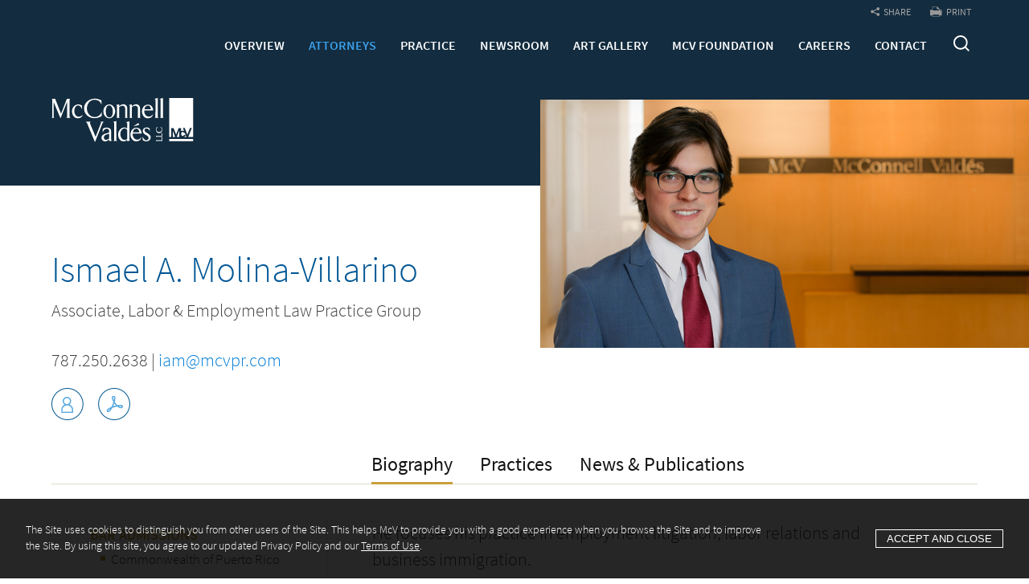

--- FILE ---
content_type: text/html; charset=UTF-8
request_url: https://www.mcvpr.com/attorneys-Ismael-Molina
body_size: 6812
content:
<!DOCTYPE html>
<html lang='en-US'>
<head>
<meta http-equiv='Content-Type' content='text/html; charset=utf-8' />
<meta http-equiv='X-UA-Compatible' content='IE=edge' />

<meta property='og:url' content='https://www.mcvpr.com/attorneys-Ismael-Molina' />
<meta property='og:title' content='Ismael A.  Molina-Villarino' />
<meta property='og:image' content='https://www.mcvpr.com/assets/images/372.jpeg' />
<meta property='twitter:card' content='summary' />

<title>Ismael-Molina</title>
<meta name='viewport' content='width=device-width, initial-scale=1' id='metaViewport' /> 
<link rel='shortcut icon' href='favicon.ico' />
<link  href='css-t1763061111/screen-style.css' media='all' rel='stylesheet' type='text/css' />


</head>
<body id='attorneys-Ismael-Molina' class='attorneys attorneys-item bioDetail'>

			<script type='text/javascript'>
				document.body.className += ' js';
			</script>
		


			<!--UDMCOMMENT-->
			<header id='header'>
				<a id='navJump' class='navJump contentJump' href='#mainNav' title='Menu'>Main Menu</a>
				<a id='contentJump' class='contentJump' href='#mainContent'>Main Content</a>
				<div id='topLinks'>
					<ul>
							<li>
								<div class='addthis_toolbox addthis_default_style'>
									<a class='addthis_button' title='Share'>Share</a>
								</div>
							</li>
						
						<li id='searchButton'><a href='search'><img src='i-t1763061111/icon-search.svgz' alt='Search' /></a></li>
						<li><a id='printLink' title='Print' href='javascript:window.print();'>Print</a></li>
					</ul>
				</div>
				<nav id='mainNav'>
					<ul id='sf-nav' class='sf-menu'>
<li id='sf-parent-about' class='sf-parent'><a href='about' id='sf-about-button' class='nav-button' 
			><span class='nav-span'></span>Overview</a>
	<ul class='sf-ul-child'>
	<li class='sf-child'><a href='about-history' class='sf-child-link' 
			>Our History</a>
	</li>
	<li class='sf-child'><a href='about-difference' class='sf-child-link' 
			>The Difference</a>
	</li>
	<li class='sf-child'><a href='about-borders' class='sf-child-link' 
			>Beyond Our Borders</a>
	</li>
	<li class='sf-child'><a href='about-consulting' class='sf-child-link' 
			>McV Consulting</a>
	</li>
</ul>
</li>
<li id='sf-parent-attorneys' class='sf-parent current'><a href='attorneys' id='sf-attorneys-button' class='nav-button' 
			><span class='nav-span'></span>Attorneys</a>
	<ul class='sf-ul-child'>
	<li class='sf-child'><a href='attorneys' class='sf-child-link' 
			>Search</a>
	</li>
	<li class='sf-child'><a href='attorneys-practice-Corporate' class='sf-child-link' 
			>Corporate</a>
	</li>
	<li class='sf-child'><a href='attorneys-practice-Environmental-Energy-and-Land-Use' class='sf-child-link' 
			>Environmental, Energy &amp; Land Use</a>
	</li>
	<li class='sf-child'><a href='attorneys-practice-Labor-and-Employment' class='sf-child-link' 
			>Labor &amp; Employment</a>
	</li>
	<li class='sf-child'><a href='attorneys-practice-Litigation-Practice' class='sf-child-link' 
			>Litigation</a>
	</li>
	<li class='sf-child'><a href='attorneys-practice-Puerto-Rico-Real-Estate-Hospitality-Finance' class='sf-child-link' 
			>Real Estate, Hospitality &amp; Finance</a>
	</li>
	<li class='sf-child'><a href='attorneys-practice-Tax' class='sf-child-link' 
			>Tax</a>
	</li>
</ul>
</li>
<li id='sf-parent-practices' class='sf-parent'><a href='practices' id='sf-practices-button' class='nav-button' 
			><span class='nav-span'></span>Practice</a>
</li>
<li id='sf-parent-newsroom' class='sf-parent'><a href='newsroom' id='sf-newsroom-button' class='nav-button' 
			><span class='nav-span'></span>Newsroom</a>
	<ul class='sf-ul-child'>
	<li class='sf-child'><a href='newsroom' class='sf-child-link' 
			>Newsroom</a>
	</li>
	<li class='sf-child'><a href='newsroom-news' class='sf-child-link' 
			>McV News</a>
	</li>
	<li class='sf-child'><a href='newsroom-publications' class='sf-child-link' 
			>Alerts &amp; Publications</a>
	</li>
</ul>
</li>
<li id='sf-parent-art' class='sf-parent'><a href='about-art' id='sf-art-button' class='nav-button' 
			><span class='nav-span'></span>Art Gallery</a>
</li>
<li id='sf-parent-citizenship' class='sf-parent'><a href='citizenship' id='sf-citizenship-button' class='nav-button' 
			><span class='nav-span'></span>McV Foundation</a>
	<ul class='sf-ul-child'>
	<li class='sf-child'><a href='citizenship' class='sf-child-link' 
			>Foundation</a>
	</li>
	<li class='sf-child'><a href='citizenship-probono' class='sf-child-link' 
			>Pro Bono</a>
	</li>
</ul>
</li>
<li id='sf-parent-careers' class='sf-parent'><a href='careers' id='sf-careers-button' class='nav-button' 
			><span class='nav-span'></span>Careers</a>
	<ul class='sf-ul-child'>
	<li class='sf-child'><a href='careers' class='sf-child-link' 
			>Join the Market Leader</a>
	</li>
	<li class='sf-child'><a href='careers-recruitment' class='sf-child-link' 
			>Attorney Recruitment</a>
	</li>
	<li class='sf-child'><a href='careers-summer' class='sf-child-link' 
			>Summer Program</a>
	</li>
</ul>
</li>
<li id='sf-parent-contact' class='sf-parent'><a href='contact' id='sf-contact-button' class='nav-button' 
			><span class='nav-span'></span>Contact</a>
	<ul class='sf-ul-child'>
	<li class='sf-child'><a href='contact-Puerto-Rico' class='sf-child-link' 
			>Puerto Rico</a>
	</li>
	<li class='sf-child'><a href='contact-us' class='sf-child-link' 
			>Contact Us</a>
	</li>
	</ul>

</li>
</ul>

				</nav>
			</header>
			<div id='pageHead'>
				<div id='logo' itemscope itemtype='http://schema.org/Organization'><a href='./'><img src='i-t1763061111/logo.svgz' alt='McConnell Valdés LLC' /></a></div>
				
			</div>
			
				<div id='upperContent'>
					<div id='upperContentImage'>
						<img id='bannerImage' src='assets/images/372.jpeg' alt='Photo of Ismael A.  Molina-Villarino' title='' />
					</div>
					<div id='upperContentText'>
						
				
				
	<div id='bioInfo' itemscope itemtype='http://schema.org/Person'>
		<h1 id='pageTitle'>
			<span itemprop='givenName'>Ismael A.</span>
			<span itemprop='additionalName'></span>
			<span itemprop='familyName'>Molina-Villarino</span> 
		</h1>
		<div id='bioTitle' itemprop='jobTitle'>Associate, Labor &amp; Employment Law Practice Group</div>
	<span class='type'></span> <a href='tel:787.250.2638' itemprop='telephone'>787.250.2638</a> | <a id='bioEmail' href='&#109;&#97;&#105;&#108;&#116;&#111;&#58;&#105;&#97;&#109;&#64;&#109;&#99;&#118;&#112;&#114;&#46;&#99;&#111;&#109;'>&#105;&#97;&#109;&#64;&#109;&#99;&#118;&#112;&#114;&#46;&#99;&#111;&#109;</a>	<ul id='bioIcons'>
			<li id='bioVcard'><a href='vcard-187.vcf' title='vCard'></a></li><li id='bioPDF'><a href='printpilot-bio-Ismael-Molina.pdf?1763061111' target='_blank' title='Print PDF'></a></li>
		</ul>
	</div>

			
					</div>
				</div>
				
			<div id='content'>
			<!--/UDMCOMMENT-->
				<main id='mainContent'>
					
					<div id='bio_overview' class='bioSection'>
					<section class='contentSection' id='Overview'>
						<h2 class='sectionTitle'>Biography</h2>
						<p>He focuses his practice in employment litigation, labor relations and business immigration.</p>
<p>Mr. Molina-Villarino advises companies on a variety of labor and employment matters with a creative and effective approach to problem-solving. He is not only a skilled litigator with a successful dispositive motion practice, but his work also encompasses numerous due diligence matters, including labor and employment audits, strategic advice on merger and acquisition projects, labor unions, and all aspects of business immigration.</p>
<p>On the labor relations side, he has participated in collective bargaining agreement negotiations, contended unfair labor practice complaints, provided advice on preventive practices, and served as the employer representative during Union representation elections.</p>
<p>On the immigration side, he assists companies in sponsoring individuals for temporary work visas in the H-1B, L-1, TN, E and O classifications, as well as petitions for immigrant workers to obtain permanent U.S. residence, understanding the interaction between U.S. Immigration laws and the operational needs of his clients. He is also a member of the Immigration Commission of the Puerto Rico Bar Association, where he provides pro bono services.</p>
<p>Additionally, he drafts and negotiates employment agreements, separation agreements and restrictive covenants. He also guides employers with complex human resources investigations, prepares employee handbooks and employment policies, and provides comprehensive trainings to supervisory and non-supervisory employees on key employment issues, including sexual harassment and workplace bullying. &nbsp;</p>
<p>Mr. Molina-Villarino is part of the firm&rsquo;s Recruiting Committee and has been engaged with the McConnell Vald&eacute;s Summer Program since 2015, first as a Summer Associate, later as a mentor, and now as a supervisor. He also actively participates in the firm&rsquo;s Pro Bono Program.&nbsp;</p>
<p>Prior to joining the firm, Mr. Molina Villarino worked as Law Clerk for the Associate Judge Hon. Rafael Mart&iacute;nez Torres at the Supreme Court of Puerto Rico from 2017 to 2019.</p>
<p>While in law school, he was the Editor-in-Chief of the University of Puerto Rico Law Review and served as Research Assistant to the esteemed Constitutional Law Professor Jos&eacute; Juli&aacute;n &Aacute;lvarez Gonz&aacute;lez. He also co-authored two law review articles: <em>Las nuevas reglas del juego electoral: Un an&aacute;lisis constitucional del acceso a la papeleta</em>, 85 Rev. Jur. UPR 1143 (2016), and <em>Responsabilidad Civil Extracontractual</em>, 85 Rev. Jur. UPR&nbsp; 553 (2016). Additionally, he participated in a semester abroad program at the University of Ottawa Faculty of Law.</p>
<p>Mr. Molina-Villarino combines his passion for law with music and has been a member of the Tuna Bardos of the University of Puerto Rico for more than a decade, where he plays popular and folk music. &nbsp;</p>
					</section>
					
					<section class='contentSection' id='Practice'>
						<h2 class='sectionTitle'>Practices</h2>
						<div id='bio_area' class='bioSection'>
			
			<div class='ITEM_SEARCH results'>
<ul class='results_list'>
<li><a href='practices-Immigration'>Immigration</a></li>
<li><a href='practices-Labor-and-Employment'>Labor &amp; Employment</a></li>
<li><a href='practices-Labor-Litigation'>Labor Litigation</a></li>
<li><a href='practices-Labor-Relations'>Labor Relations</a></li>
<li><a href='practices-Mergers-Acquisitions'>Mergers &amp; Acquisitions</a></li>
</ul>
</div>

			</div>
					</section>
					
					<section class='contentSection' id='News'>
						<h2 class='sectionTitle'>News &amp; Publications</h2>
						<div id='bio_news' class='bioSection'>
			<h2>News</h2>
			<div class='ITEM_SEARCH results'>
<ul class='results_list'>
<li><div class='title'><a href='newsroom-news-Labor-Power-Session'>Labor &amp; Employment Law Practice Group holds Power Session</a></div><div class='subtitle'>McV Labor &amp; Employment Law Practice Group News</div><div class='startInline'><span class='publication'></span><span class='itemdate'><time datetime='2024-03-21'>March 21, 2024</time></span></div></li>
</ul>
</div>

			</div><div id='bio_publication' class='bioSection'>
			<h2>Publications</h2>
			<div class='ITEM_SEARCH results'>
<ul class='results_list'>
<li><div class='title'><a href='newsroom-publications-PR-Lactation-Code'>Puerto Rico Enacts New Lactation Code,  Expanding Employee Rights and Employer Obligations</a></div><div class='subtitle'>An McV Labor &amp; Employment Law Alert</div><div class='startInline'><span class='publication'></span><span class='itemdate'><time datetime='2025-08-07'>August 7, 2025</time></span></div></li>
<li><div class='title'><a href='newsroom-publications-Medical_Leave_Reinstatement_Rights'>PR Supreme Court: Expiration of Medical Leave and Reinstatement Rights under WACA not Just Cause for Termination</a></div><div class='subtitle'>An McV Labor &amp; Employment Law Alert</div><div class='startInline'><span class='publication'></span><span class='itemdate'><time datetime='2025-07-11'>July 11, 2025</time></span></div></li>
<li><div class='title'><a href='newsroom-publications-SCOTUS-Reverse-Discrimination'>U.S. Supreme Court Eliminates Additional Hurdle for Majority Groups in Claims of Reverse Discrimination Under Title VII</a></div><div class='subtitle'>An McV Labor &amp; Employment Law Alert</div><div class='startInline'><span class='publication'></span><span class='itemdate'><time datetime='2025-06-05'>June 5, 2025</time></span></div></li>
<li><div class='title'><a href='newsroom-publications-Election-Employers-Guide'>Employers’ Guide for PR's General Election Day</a></div><div class='subtitle'>An McV Labor &amp; Employment Law Alert</div><div class='startInline'><span class='publication'></span><span class='itemdate'><time datetime='2024-08-22'>August 22, 2024</time></span></div></li>
<li><div class='title'><a href='newsroom-publications-Hair-Style-Antidiscrimination-Law'>Law Against Discrimination Based on Hair Styles Passed</a></div><div class='subtitle'>An McV Labor &amp; Employment Law Alert</div><div class='startInline'><span class='publication'></span><span class='itemdate'><time datetime='2024-07-30'>July 30, 2024</time></span></div></li>
<li><div class='title'><a href='newsroom-publications-PR-Minimum-Wage'>Minimum Wage Board Decision: Puerto Rico Minimum Wage Set to Increase to $10.50/Hr</a></div><div class='subtitle'>An McV Labor &amp; Employment Law Alert</div><div class='startInline'><span class='publication'></span><span class='itemdate'><time datetime='2024-06-13'>June 13, 2024</time></span></div></li>
<li><div class='title'><a href='newsroom-publications-DOL-Final_Rule'>US DOL Issues Final Rule to Increase Salary Threshold for Exempt Employees but Declines to Extend it to Puerto Rico</a></div><div class='subtitle'>An McV Labor &amp; Employment Law Alert</div><div class='startInline'><span class='publication'></span><span class='itemdate'><time datetime='2024-04-25'>April 25, 2024</time></span></div></li>
<li><div class='title'><a href='newsroom-publications-Remote-Work-Puerto-Rico'>New Law Creates Opportunities For Remote Work In Puerto Rico</a></div><div class='subtitle'>An McV Labor &amp; Employment Law Alert</div><div class='startInline'><span class='publication'></span><span class='itemdate'><time datetime='2024-01-17'>January 17, 2024</time></span></div></li>
<li><div class='title'><a href='newsroom-publications-PWFA-Becomes-Effective'>Employer’s Duty of Reasonable Accommodation under  Pregnant Workers Fairness Act (PWFA) Becomes Effective</a></div><div class='subtitle'>An McV Labor &amp; Employment Alert</div><div class='startInline'><span class='publication'></span><span class='itemdate'><time datetime='2023-07-03'>July 3, 2023</time></span></div></li>
<li><div class='title'><a href='newsroom-publications-2022-Labor-Reform-Nullified'>2022 Labor Reform Nullified by Judge Laura Taylor Swain</a></div><div class='subtitle'>An McV Labor &amp; Employment Law Alert</div><div class='startInline'><span class='publication'></span><span class='itemdate'><time datetime='2023-03-07'>March 7, 2023</time></span></div></li>
<li><div class='title'><a href='newsroom-publications-Labor-Reform-Update-FOMB-Lawsuit'>An Update on the 2022 Puerto Rico Labor Reform: Where Exactly are We?</a></div><div class='subtitle'>An McV Labor &amp; Employment Law Alert</div><div class='startInline'><span class='publication'></span><span class='itemdate'><time datetime='2022-10-05'>October 5, 2022</time></span></div></li>
<li><div class='title'><a href='newsroom-publications-PR-Labor-Secretary-Act-41-Opinions'>Puerto Rico Secretary of Labor Issues Opinions to Clarify Act 41-2022 Provisions on Vacation and Sick Leave for Part Timers and the law’s Applicability of Special Treatment for Small Employers</a></div><div class='subtitle'>An McV Labor &amp; Employment Law Alert</div><div class='startInline'><span class='publication'></span><span class='itemdate'><time datetime='2022-07-20'>July 20, 2022</time></span></div></li>
<li><div class='title'><a href='newsroom-publications-FOMB-Act-41'>Financial Oversight &amp; Management Board for Puerto Rico requests the Governor of Puerto Rico to suspend implementation and enforcement of Act 41-2022; Governor acknowledges request for additional information but refuses to suspend implementation of Act</a></div><div class='subtitle'>An McV Labor &amp; Employment Law Alert</div><div class='startInline'><span class='publication'></span><span class='itemdate'><time datetime='2022-07-20'>July 20, 2022</time></span></div></li>
<li><div class='title'><a href='newsroom-publications-Act-21-Labor-Reform-Reminder'>Important Reminder: New Labor Reform Becomes Effective July 20, 2022</a></div><div class='subtitle'>An McV Labor &amp; Employment Law Alert</div><div class='startInline'><span class='publication'></span><span class='itemdate'><time datetime='2022-07-11'>July 11, 2022</time></span></div></li>
<li><div class='title'><a href='newsroom-publications-Act-21-Labor-Reform'>Act 41-2022 Reverts Provisions of the 2017 Labor Reform  and Expands Workers' Rights</a></div><div class='subtitle'>An McV Labor &amp; Employment Law Alert</div><div class='startInline'><span class='publication'></span><span class='itemdate'><time datetime='2022-06-22'>June 22, 2022</time></span></div></li>
<li><div class='title'><a href='newsroom-publications-COVID-Protocol-Amended'>PR Department of Health Amends COVID-19 Workplace Case Management Protocol</a></div><div class='subtitle'>An McV Labor &amp; Employment Alert</div><div class='startInline'><span class='publication'></span><span class='itemdate'><time datetime='2022-01-13'>January 13, 2022</time></span></div></li>
<li><div class='title'><a href='newsroom-publications-PR-Minimum-Wage-Increase'>Puerto Rico to Increase Minimum Wage</a></div><div class='subtitle'>An McV Labor &amp; Employment Law Alert</div><div class='startInline'><span class='publication'></span><span class='itemdate'><time datetime='2021-09-22'>September 22, 2021</time></span></div></li>
<li><div class='title'><a href='newsroom-publications-Act-15-2021-Medical-Cannabis'>New Law Prohibits Discrimination Against Medical Cannabis Patients</a></div><div class='subtitle'>An McV Labor &amp; Employment Law Alert</div><div class='startInline'><span class='publication'></span><span class='itemdate'><time datetime='2021-08-02'>August 2, 2021</time></span></div></li>
<li><div class='title'><a href='newsroom-publications-Anti-Bullying-Protocol-Guidelines-Issued'>PR Department of Labor Issues Anti-Bullying Protocol Guidelines</a></div><div class='subtitle'>An McV Labor &amp; Employment Law Alert</div><div class='startInline'><span class='publication'></span><span class='itemdate'><time datetime='2021-02-09'>February 9, 2021</time></span></div></li>
<li><div class='title'><a href='newsroom-publications-PR-Christmas-Bonus-Exemption'>PR Employers May be Eligible to Request Exemption from Payment of Christmas Bonus</a></div><div class='subtitle'>An McV Labor &amp; Employment Law Alert</div><div class='startInline'><span class='publication'></span><span class='itemdate'><time datetime='2020-11-04'>November 4, 2020</time></span></div></li>
<li><div class='title'><a href='newsroom-publications-Puerto-Rico-Election-Day-Employer-Obligation'>Puerto Rico Employer Obligations on Election Day</a></div><div class='subtitle'>An McV Labor &amp; Employment Law Alert</div><div class='startInline'><span class='publication'></span><span class='itemdate'><time datetime='2020-10-13'>October 13, 2020</time></span></div></li>
<li><div class='title'><a href='newsroom-publications-PR-DOH-COVID-Guideline-Update'>Puerto Rico Department of Health Updates COVID-19 Guidelines; Issues New Reporting Form</a></div><div class='subtitle'>An McV Labor &amp; Employment Law Alert</div><div class='startInline'><span class='publication'></span><span class='itemdate'><time datetime='2020-08-24'>August 24, 2020</time></span></div></li>
<li><div class='title'><a href='newsroom-publications-PR-Workplace-Bullying-Law'>Puerto Rico Adopts Landmark Legislation Prohibiting Workplace Bullying</a></div><div class='subtitle'>An McV Labor &amp; Employment Law Alert</div><div class='startInline'><span class='publication'></span><span class='itemdate'><time datetime='2020-08-17'>August 17, 2020</time></span></div></li>
<li><div class='title'><a href='newsroom-publications-Workers-Compensation-Insurance-Renewal-Extended'>Extended Renewal Deadline of 2020-2021 Workers’ Compensation Insurance Policy and Changes in Coverage of Remote Workers</a></div><div class='subtitle'>An McV Labor &amp; Employment Law Alert</div><div class='startInline'><span class='publication'></span><span class='itemdate'><time datetime='2020-07-06'>July 6, 2020</time></span></div></li>
<li><div class='title'><a href='newsroom-publications-SCOTUS-Title-VII-Sexual-Orientation'>U.S. Supreme Court Rules that Sexual Orientation and Gender Identity are Protected under Title VII</a></div><div class='subtitle'>An McV Labor &amp; Employment Law Alert</div><div class='startInline'><span class='publication'></span><span class='itemdate'><time datetime='2020-06-19'>June 19, 2020</time></span></div></li>
<li><div class='title'><a href='newsroom-publications-Labor-Appeals-Victory'>McV’s Labor &amp; Employment Law Group Achieves Important Victory</a></div><div class='subtitle'>McV Labor &amp; Employment Law News</div><div class='startInline'><span class='publication'></span><span class='itemdate'><time datetime='2020-05-20'>May 20, 2020</time></span></div></li>
<li><div class='title'><a href='newsroom-publications-Self-Certification-COVID-19-Protocol'>Puerto Rico Employers Required to Submit Self-Certification and COVID-19 Protocol</a></div><div class='subtitle'></div><div class='startInline'><span class='publication'></span><span class='itemdate'><time datetime='2020-05-04'>May 4, 2020</time></span></div></li>
<li><div class='title'><a href='newsroom-publications-COVID-Workforce-Protocol'>Employers Should Develop COVID-19 Protocols Before Reopening</a></div><div class='subtitle'>An McV Labor &amp; Employment Law Alert</div><div class='startInline'><span class='publication'></span><span class='itemdate'><time datetime='2020-04-28'>April 28, 2020</time></span></div></li>
<li><div class='title'><a href='newsroom-publications-PR-Additional-Paid-Leave-COVID19'>New Law Provides Employees Additional Paid Leave</a></div><div class='subtitle'>An McV Labor &amp; Employment Law Alert</div><div class='startInline'><span class='publication'></span><span class='itemdate'><time datetime='2020-04-14'>April 14, 2020</time></span></div></li>
<li><div class='title'><a href='newsroom-publications-Labor-Updates-COVID19'>Important Labor &amp; Employment Developments Related to the COVID-19 Emergency</a></div><div class='subtitle'>An McV Labor &amp; Employment Law Alert</div><div class='startInline'><span class='publication'></span><span class='itemdate'><time datetime='2020-03-30'>March 30, 2020</time></span></div></li>
<li><div class='title'><a href='newsroom-publications-PR-DOL-Clarifies-Salary-Leaves-Pay-Lockdown'>PR Department of Labor Clarifies Rules on Salary, Leaves, and Pay During Lockdown</a></div><div class='subtitle'>An McV Labor &amp; Employment Law Alert</div><div class='startInline'><span class='publication'></span><span class='itemdate'><time datetime='2020-03-25'>March 25, 2020</time></span></div></li>
<li><div class='title'><a href='newsroom-publications-PR-COVID19-Employment-Developments'>Coronavirus: Important Employment-Related Developments at Federal and Local Levels</a></div><div class='subtitle'>An McV Labor &amp; Employment Law Alert</div><div class='startInline'><span class='publication'></span><span class='itemdate'><time datetime='2020-03-20'>March 20, 2020</time></span></div></li>
<li><div class='title'><a href='newsroom-publications-Puerto-Rico-Labor-Laws-Update'>Important Developments in Labor &amp; Employment Laws</a></div><div class='subtitle'>An McV Labor &amp; Employment Law Alert</div><div class='startInline'><span class='publication'></span><span class='itemdate'><time datetime='2020-02-21'>February 21, 2020</time></span></div></li>
<li><div class='title'><a href='newsroom-publications-PR-Christmas-Bonus'>Important Reminder for Employers: Paying the Christmas Bonus</a></div><div class='subtitle'>An McV Labor &amp; Employment Law Alert</div><div class='startInline'><span class='publication'></span><span class='itemdate'><time datetime='2019-11-22'>November 22, 2019</time></span></div></li>
<li><div class='title'><a href='newsroom-publications-PR-Labor-Act-150'>New Law Limits Employer Use of Credit Information</a></div><div class='subtitle'>An McV Labor &amp; Employment Law Alert</div><div class='startInline'><span class='publication'></span><span class='itemdate'><time datetime='2019-10-08'>October 8, 2019</time></span></div></li>
</ul>
</div>

			</div>
					</section>
					</div>
				</main>
				
				<div id='subContent'>
					
					<h2>Bar Admissions</h2><ul><li>Commonwealth of Puerto Rico</li>
<li>U.S. District Court District of Puerto Rico</li></ul><h2>Education</h2><p>B.A., <em>Summa Cum Laude</em>, University of Puerto Rico</p>
<ul>
<li>Major: Pre-law</li>
<li>Minor: Philosophy</li>
</ul>
<p>J.D., <em>Magna Cum Laude</em>, University of Puerto Rico School of Law</p>
<p>Certificate in Labor Relations with eCornell (Cornell University)</p><h2>Certified Legal Specialty</h2><ul><li>Civil Law Notary</li></ul><h2>Memberships</h2><ul>
<li>Immigration Commission of the Puerto Rico Bar Association</li>
</ul>
				</div>
				
			<!--UDMCOMMENT-->
			</div>
			<a id='pageJump' class='navJump contentJump' href='#header'>Jump to Page</a>
			<div id='lowerContent'>
				<div id='lowerBadges'>
					<div id='badgeList'>
<ul class='results_list'>
<li><div class='photo'><a href='https://www.lexmundi.com/' target='_blank'><img alt='' src='assets/images/163.webp' /></a></div></li>
<li><div class='photo'><img alt='' src='assets/images/594.webp' /></div></li>
<li><div class='photo'><img alt='' src='assets/images/572.webp' /></div></li>
<li><div class='photo'><img alt='' src='assets/images/362.jpeg' /></div></li>
<li><div class='photo'><img alt='' src='assets/images/239.jpeg' /></div></li>
<li><div class='photo'><img alt='' src='assets/images/162.jpeg' /></div></li>
<li><div class='photo'><img alt='' src='assets/images/161.png' /></div></li>
</ul>
</div>

				</div>
				<div id='lowerOffices'>
					<h5>Our Offices</h5><div id='officeList'>
<ul class='results_list'>
<li><div class='title'><a href='contact-Puerto-Rico'>Puerto Rico</a></div><div class='phone'><a href='tel:787.759.9292'>787.759.9292</a></div></li>
</ul>
</div>

				</div>
			</div>
			<footer id='footer'>
				<ul>
					<li id='footerHome'><a href='./'></a></li>
					<li id='footerCopyright'><span>&copy; 2025 McConnell Valdés LLC All Right Reserved.</span></li>
					<li><a href='terms'>Terms of Use</a></li>
					<li><a href='disclaimer'>Disclaimer</a></li>
					<li><a href='privacy'>Privacy Policy</a></li>
					<li><a href='sitemap'>Site Map</a></li>
					<li><a target='_blank' href='https://www.firmseek.com/'>Site by Firmseek</a></li>
				</ul>
			</footer>
			
				<div id='cookiePopup' tabindex='1' aria-label='Cookie Policy'>
					<p><span>The Site uses cookies to distinguish you from other users of the Site. This helps McV to provide you with a good experience when you browse the Site and to improve the Site. By using this site, you agree to our updated Privacy Policy </span><span>and our </span><a href="terms">Terms of Use</a><span>. <br /></span></p>
					
				</div>
				
			<!--/UDMCOMMENT-->
			
<script src='js-t1763061111/combined.js'></script>

<!-- Google tag (gtag.js) added 6/26/23 -->
<script async src="https://www.googletagmanager.com/gtag/js?id=G-1V29345S93"></script>
<script>
  window.dataLayer = window.dataLayer || [];
  function gtag(){dataLayer.push(arguments);}
  gtag('js', new Date());

  gtag('config', 'G-1V29345S93');
</script>

<!-- 2025-11-16T02:34:56-04:00 1.14 -->
</body>
</html>

--- FILE ---
content_type: text/css;charset=UTF-8
request_url: https://www.mcvpr.com/css-t1763061111/screen-style.css
body_size: 16782
content:

/* sp_class/assets/fonts/sourcesans/sourcesans.css
 */
@font-face{font-family:'sourcesans';font-style:normal;font-weight:200;src:url(../sp_class/assets/fonts/sourcesans/SourceSansPro-ExtraLight-webfont.woff2) format('woff2'),
url(../sp_class/assets/fonts/sourcesans/SourceSansPro-ExtraLight-webfont.woff) format('woff');font-display:swap}@font-face{font-family:'sourcesans';font-style:italic;font-weight:200;src:url(../sp_class/assets/fonts/sourcesans/SourceSansPro-ExtraLightItalic-webfont.woff2) format('woff2'),
url(../sp_class/assets/fonts/sourcesans/SourceSansPro-ExtraLightItalic-webfont.woff) format('woff');font-display:swap}@font-face{font-family:'sourcesans';font-style:normal;font-weight:300;src:url(../sp_class/assets/fonts/sourcesans/SourceSansPro-Light-webfont.woff2) format('woff2'),
url(../sp_class/assets/fonts/sourcesans/SourceSansPro-Light-webfont.woff) format('woff');font-display:swap}@font-face{font-family:'sourcesans';font-style:italic;font-weight:300;src:url(../sp_class/assets/fonts/sourcesans/SourceSansPro-LightItalic-webfont.woff2) format('woff2'),
url(../sp_class/assets/fonts/sourcesans/SourceSansPro-LightItalic-webfont.woff) format('woff');font-display:swap}@font-face{font-family:'sourcesans';font-style:normal;font-weight:400;src:url(../sp_class/assets/fonts/sourcesans/SourceSansPro-Regular-webfont.woff2) format('woff2'),
url(../sp_class/assets/fonts/sourcesans/SourceSansPro-Regular-webfont.woff) format('woff');font-display:swap}@font-face{font-family:'sourcesans';font-style:italic;font-weight:400;src:url(../sp_class/assets/fonts/sourcesans/SourceSansPro-Italic-webfont.woff2) format('woff2'),
url(../sp_class/assets/fonts/sourcesans/SourceSansPro-Italic-webfont.woff) format('woff');font-display:swap}@font-face{font-family:'sourcesans';font-style:normal;font-weight:600;src:url(../sp_class/assets/fonts/sourcesans/SourceSansPro-Semibold-webfont.woff2) format('woff2'),
url(../sp_class/assets/fonts/sourcesans/SourceSansPro-Semibold-webfont.woff) format('woff');font-display:swap}@font-face{font-family:'sourcesans';font-style:italic;font-weight:600;src:url(../sp_class/assets/fonts/sourcesans/SourceSansPro-SemiboldItalic-webfont.woff2) format('woff2'),
url(../sp_class/assets/fonts/sourcesans/SourceSansPro-SemiboldItalic-webfont.woff) format('woff');font-display:swap}@font-face{font-family:'sourcesans';font-style:normal;font-weight:700;src:url(../sp_class/assets/fonts/sourcesans/SourceSansPro-Bold-webfont.woff2) format('woff2'),
url(../sp_class/assets/fonts/sourcesans/SourceSansPro-Bold-webfont.woff) format('woff');font-display:swap}@font-face{font-family:'sourcesans';font-style:italic;font-weight:700;src:url(../sp_class/assets/fonts/sourcesans/SourceSansPro-BoldItalic-webfont.woff2) format('woff2'),
url(../sp_class/assets/fonts/sourcesans/SourceSansPro-BoldItalic-webfont.woff) format('woff');font-display:swap}@font-face{font-family:'sourcesans';font-style:normal;font-weight:900;src:url(../sp_class/assets/fonts/sourcesans/SourceSansPro-Black-webfont.woff2) format('woff2'),
url(../sp_class/assets/fonts/sourcesans/SourceSansPro-Black-webfont.woff) format('woff');font-display:swap}@font-face{font-family:'sourcesans';font-style:italic;font-weight:900;src:url(../sp_class/assets/fonts/sourcesans/SourceSansPro-BlackItalic-webfont.woff2) format('woff2'),
url(../sp_class/assets/fonts/sourcesans/SourceSansPro-BlackItalic-webfont.woff) format('woff');font-display:swap}
/* sp_class/assets/css/fs.sharebutton.css
 */
[class^="addthis_button_"] .defaultShareIcon,
[class^="socialshare_button_"] .defaultShareIcon{width:16px;height:16px;vertical-align:middle;position:relative;top: -0.1em}.blogPosts .addthis [class^="addthis_button_"] .defaultShareIcon,
.blogPosts .socialshare [class^="socialshare_button_"] .defaultShareIcon{display:inline-block}#socialShareList{display:none;position:absolute;top:0;left:0;padding: .8em 1.3em;background:rgba(255,255,255,.98);box-shadow:0 1px 3px 1px rgba(0,0,0,.2);border-radius:0 2px 2px 2px;line-height:1.8;z-index:999999;width:auto;margin:0;text-align:left;min-width:147px}#socialShareList
img{filter:grayscale(100%)}#socialShareList
a{color:#595959}#socialShareList.buttonHovered,#socialShareList.hasFocus{display:block}#socialShareList.hasHover{background:red}#socialShareList.dropUp{box-shadow:0 -1px 3px 1px rgba(0,0,0,.2);border-radius:2px 2px 2px 0}#socialShareList.dropRight{border-radius:2px}#socialShareList{white-space:nowrap}#socialShareList.fixWhiteLinks
a{color:#333}#socialShareList
img{display:inline-block;height:1em;width:1em;vertical-align:baseline;border-radius:3px;margin-right: .5em;position:relative;top: .15em}.addthis_toolbox>a,.socialshare_toolbox>a{margin-bottom:5px;line-height:initial}.addthis_pill_style,.socialshare_pill_style{background:#EF7945;color:white;display:inline-block;border-radius:2px;padding:3px
3px 2px 0;box-sizing:border-box;vertical-align:top;text-decoration:none;font-size:11px;text-align:center}.addthis_pill_style .defaultShareIcon,
.socialshare_pill_style
.defaultShareIcon{height:14px;width:14px;vertical-align:middle;background:red;position:relative;top: -0.1em}
/* css/default.css
 */
html{overflow-y:scroll;overflow-x:hidden}body{position:relative;max-width:1463px;min-width:calc(320px - 10vw);margin:0
auto;padding:0
5vw 0 5vw;font:300 22px/1.5 sourcesans, sans-serif;color:#3e3e3e;font-size:clamp(
19px,
calc(19px  +  (22 - 19) * ((100vw - 320px) / (920 - 320))),
22px
)}p{margin:0
0 1em 0}td
p{margin:0;padding:0}b b,
strong strong,
strong b,
b
strong{font-weight:inherit}p[style*='padding-left: 30px'],
td p[style*='padding-left: 30px']{padding-right:30px}p[style*='padding-left: 60px'],
td p[style*='padding-left: 60px']{padding-right:60px}p[style*='padding-left: 90px'],
td p[style*='padding-left: 90px']{padding-right:90px}sup,sub{line-height:0}a{color:#007dd9;text-decoration:none}#Overview-tab
a{text-decoration:underline}a:hover,a:focus{text-decoration:underline}a[href^=tel]{color:inherit !important;text-decoration:inherit !important;cursor:default !important}h1,h2,h3,h4,h5,h6{margin:0;padding:0;color:#000;line-height:normal}h1{padding:5px
0 15px 0;font-weight:600;color:#00568f;font-weight:400;font-size:1.3em;font-size:max(1.3em, min(48/1300 * 100vw,48px))}h2{padding:0
0 10px 0;font-size:1.75rem;text-transform:none;font-weight:600;color:#c79f39}#subContent
h2{margin:0;padding:8px
0 8px 0;font-size:18px;line-height:22px;text-transform:uppercase;color:#c79f39}h3{padding:5px
0 15px 0;font-size:1.75rem;color:#000;font-weight:600}h4{text-transform:uppercase}h5{padding:0
0 10px 0;color:#333;font-weight:600;font-size:15px;line-height:22px;text-transform:uppercase}h6{font-weight:bold;font-size:1em}ul,ol{padding:0;margin:0
0 1em 0}ol{padding-left:1em}li{list-style:none url('../i-t1763061111/bullet-default.png');margin:0
0 .5em 1.5em;padding:0}li:last-child{margin-bottom:0}ol ul,
ul
ul{padding:0;margin: .5em 0 0 0}li
p{margin:0;padding:3px
0 2px 0}img{border:0}#content
img{max-width:100%;height:auto}#content>div>:first-child,#content>div>:first-child>:first-child{margin-top:0}#disclaimerText{font-size:14px;line-height:1.1;color:#757575;padding-top:26px}#header::before,
#pageHead::before,
#index #artAnim::before{content:'';background-color:inherit;position:absolute;z-index: -1;top:0;bottom:0;left:calc(50% - 50vw);width:100vw}#topStripes{position:fixed;top:0;left:0;z-index:25000;width:100vw}#topStripeBlack{height:31px;background:rgba(0,0,0,0.90)}#header{position:sticky;top:0;z-index:25000;height:93px;background:#132c3f}#header
a{text-decoration:none}#topLinks{position:relative;height:31px;line-height:22px;box-sizing:border-box}#topLinks ul,
#topLinks ul
li{list-style:none;margin:0;padding:0}#topLinks
ul{text-align:right}#topLinks
li{display:inline-block;line-height:14px}#topLinks
a{color:#a5a5a5;font-size:12px;font-weight:400;line-height:14px;text-transform:uppercase}#topLinks a:hover,
#topLinks a:focus{color:#589ec0;text-decoration:none}#topLinks ul li
a.addthis_button{display:block;height:15px;margin:0
20px 0 0;padding:0
0 0 16px;background:url([data-uri]) 0px 1px no-repeat}#topLinks ul li
a#printLink{display:block;height:15px;margin:0
8px 0 0;padding:0
0 0 20px;background:url([data-uri]) 0px 0px no-repeat}form#topSearch{position:absolute;z-index:20001;top:31px;right:0;width:158px;height:50px;overflow:hidden;background:#4298ce}form#topSearch>div>div{margin:0}.js form#topSearch>div>div>label{top:13px;left:14px;color:#ccc;font:500 16px/1.5 sourcesans,sans-serif;text-transform:uppercase}form#topSearch>div>div>input[type=text]{float:left;width:128px;height:50px;padding:0
10px 0 14px;background:none;border:0;box-sizing:border-box;color:#ccc;font:500 16px/1.5 sourcesans,sans-serif;text-transform:uppercase}form#topSearch>div>div>input[type=text]:focus{outline:none;border:0}form#topSearch>div>div>button{float:left;width:28px;height:50px;background:none;border:0;cursor:pointer}#pageHead{position:relative;background:#132c3f;padding:29px
0 0;display:flex;flex-direction:column;align-items:flex-end;margin-bottom:80px}#logo{position:relative;width:100%;box-sizing:border-box;display:flex;justify-content:space-between}@media (min-width: 1070px){#pageHead{padding-bottom:30px}}@media (min-width: 600px){#logo::after{content:'';display:block;width:50%;background:no-repeat url(../i-t1763061111/watermark.svgz) top right / contain}}@media (max-width: 1069px){#logo::after{background-position:calc(100% - 50px) 0%}}#logo
img{display:block;height:113px;margin-bottom:15px;transition:all 300ms}.bioDetail #logo::after,
#index #logo::after,
.consultingPage #logo::after{content:none}body.consultingPage #logo
img{height:60px}a#pdfLink{padding:2px;margin:5px
0 5px 30px;background:#3ba0eb;display:flex;align-items:center}a#pdfLink
img{display:block}a#pdfLink:hover img,
a#pdfLink:focus
img{filter:brightness(0) invert(1);opacity: .85}#topLinks
#searchButton{position:absolute;top:44px;right:10px}#topLinks #searchButton
img{height:20px;height:20px;display:block}@media (max-width: 1600px){#logo
img{height:4.3vw;margin-bottom:calc(0.7vw  +  15px);min-height:50px}}@media (max-width: 1069px){#header{position:relative;height:0;padding:0;margin:0}#logo{margin:0;padding:0}#header.mobile-nav-open~#logo{z-index:20000}#topLinks ul li
a.addthis_button{margin:0}#topLinks ul li:last-child{display:none}#topSearch{display:none}#topLinks li:not(#searchButton){display:none}#topLinks{position:absolute;right:48px;top:26px;z-index:999}#topLinks
#searchButton{position:static;top:0;right:0}#topLinks #searchButton
img{display:block;width:23px;height:23px;margin: -1px 0 0 0;vertical-align:middle}}@media (max-width: 767px){body.consultingPage #logo
img{width:calc(100vw - 120px);height:auto;margin-top:18px;margin-bottom:8px}}#mainNav{position:relative;z-index:20000;height:50px;background:#3ba0eb}#mainNav ul,
#mainNav
li{position:relative;list-style:none;margin:0;padding:0;text-align:left}#mainNav>ul{width:100%;text-align:right}#mainNav ul li.sf-parent{font-weight:600;font-size:16px;line-height:28px;text-transform:uppercase}#mainNav ul li.sf-child{font-weight:600;font-size:15px;line-height:18px;text-transform:none}#mainNav
a{display:block;color:#fff;padding:11px
9px 11px 9px}@media (min-width: 1116px){#mainNav
a{padding:11px
12px 11px 12px}div#subNav{width:calc(1038px - 50%  +  50vw)}}@media (min-width: 1216px){#mainNav
a{padding:11px
15px}div#subNav{width:calc(1085px - 50% + 50vw)}}#mainNav>ul>li:hover>a,#mainNav>ul>li>a:focus{color:#ccc}#mainNav ul ul li:hover > a,
#mainNav ul ul li>a:focus{text-decoration:underline}#mainNav li ul
a{color:#575252}#mainNav
.current{}#mainNav .current>a:not(:hover):not(:focus){color:#ccc}#mainNav .sf-child.current
a{color:#005695;color:#fff}#mainNav .sf-child.current a:hover,
#mainNav .sf-child.current a:focus{color:#fff}#mainNav > ul
ul{display:none;position:absolute;background:linear-gradient(
to bottom,
rgba(221,221,221, 1.0),
rgba(221,221,221, .9) 20px
);min-width:210px;border-radius:0 0 4px 4px;overflow:hidden}.contentJump{position:absolute;z-index:99999;top:5px;left:50%;padding:5px
15px;background:inherit;color:white}@media (min-width: 1250px){.contentJump{left:0}}.contentJump:not(:focus){color:transparent !important;background:transparent !important;z-index: -1}@media (min-width: 1070px){#mainNav{position:relative;top:0;right:48px;margin:0px
auto;background:none}#mainNav .current>a:not(:hover):not(:focus){color:#3ba0eb}#mainNav>ul{display:inline-block;text-align:right;float:right;width:auto;font-size:0}#mainNav>ul>li{display:inline-block;font-size:0}#mainNav > ul :hover > ul,
#mainNav > ul :focus-within>ul{display:block}#mainNav li>a{white-space:nowrap}}@media (max-width: 1069px){#mainNav>ul>li>a{font-size:32px;line-height:1.05;text-transform:none;font-weight:300;padding:9px
10vw}#mainNav,
#mainNav li
ul{position:fixed;display:block;z-index:99;top:0;right: -1500px !important;left:auto !important;width:100vw;height:100vh;padding:55px
10px 10px;box-sizing:border-box}#mainNav::before{display:none}#mainNav li
ul{display:none !important}#mainNav:target,
#mainNav.target,
#mainNav li.touchOpen>ul{visibility:visible !important;right:0 !important;transition:right 0.5s}#mainNav ul,
#mainNav
li{display:block;margin:0;padding:0}#mainNav
ul{padding-top:20px}.contentJump.navJump{display:block;position:absolute;top:25px;left:auto;right:5vw;width:0;height:0;overflow:hidden;padding:25px
33px 0 0;background:#3ba0eb !important;cursor:pointer;box-sizing:border-box;z-index:99}#navJump{right:0;background:#132C3F !important;border-top:3px solid white}.navJump::after,.navJump::before{content:'';display:block;position:absolute;top:6px;width:100%;height:3px;background:white;transition:transform .3s}.navJump::after{top:15px}#pageJump{pointer-events:none}#header.mobile-nav-open~#pageJump{z-index:26000;pointer-events:auto;background:#333}#header.mobile-nav-open~#pageJump::after,#header.mobile-nav-open~#pageJump::before{top:40%;background:#fff;transform:rotate(135deg);width:100%}#header.mobile-nav-open~#pageJump::before{transform:rotate(45deg)}}#subNav{position:relative;display:flex;align-items:center;justify-content:flex-end;z-index:1;margin:0
0 -60px;padding:0
21px;box-sizing:border-box;min-height:61px;background:#3ba0eb;box-shadow:0px 3px 3px 0px rgba(2, 3, 3, 0.11);color:white;width:calc(993px - 50%  +  50vw);max-width:calc(100vw - 10px - 50%  +  50vw);padding-right:calc(50vw - 50%  +  15px);right:calc(50% - 50vw)}@media (max-width: 1069px){#logo
img{margin-bottom:25px}#pageHead{margin-bottom:25px}#subNav{position:static;top:0;margin:0
-5vw;padding:10px
5vw;width:calc(100%  +  10vw);max-width:none;right:0;align-items:flex-start;box-shadow:none}#subNav
ul.subNavList{margin-left: -18px}#subNav::after{width:100vw;left:calc(50% - 50vw)}}ul.subNavList{margin:0;padding:0;flex-grow:1}#subNav
ul.subNavList{display:flex;flex-wrap:wrap;align-items:center;padding:8px
0;font-size:18px;font-weight:400}#subNav ul.subNavList
ul{display:none}#subNav ul.subNavList
li{list-style:none;margin:0
0 1em 0;padding:8px
16px;margin:0;line-height:24px;white-space:nowrap}@media (max-width: 767px){#subNav{padding:8px
5vw;margin-left:5vw}#subNav
ul.subNavList{margin-left:0;display:block;padding:0;align-self:center}#subNav ul.subNavList
li{font-size:16px;padding:2px
0}}#subNav ul.subNavList li
a{color:inherit}ul.subNavList
ul{padding-left:10px}ul.subNavList li.here > a,
ul.subNavList li.hereParent>a{font-weight:600}#subNav ul.subNavList li.here > a,
#subNav ul.subNavList li.hereParent>a{color:#b0deff}ul.subNavList ul
li{font-size:16px;margin:0
0 8px}@media (min-width: 920px){#tabLinks{margin:0
0 44px 0;border-bottom:1px solid #dfddcb;display:flex}.attorneys-item #tabLinks::before{content:'';flex-basis:398px;flex-shrink:2}#tabLinks
a{position:relative;margin:0
17px -1px 17px;color:#121212;font-size:24px;font-weight:400;line-height:45px;border-bottom:3px solid transparent;white-space:nowrap}#tabLinks a:first-child{margin-left:0}#tabLinks a:hover,
#tabLinks a:focus{color:#007dd9;text-decoration:none}#tabLinks
.current{color:#121212;cursor:default;text-decoration:none;border-bottom:3px solid #c79f39}#tabLinks .current:hover,
#tabLinks .current:focus{color:#121212;cursor:default;text-decoration:none;border-bottom:3px solid #c79f39}.js
.contentSection{display:none}.js
.sectionTitle{display:none}}@media (max-width: 919px){#tabLinks{display:none}h2.sectionTitle{display:block;position:relative;overflow:hidden;margin:1px
0 0 0;padding:13px
20px 13px 20px;background:#005695;color:#fff;font-size:1.4rem;box-sizing:border-box;text-decoration:none;cursor:pointer}h2.sectionTitle:hover,h2.sectionTitle:focus{background:#333}h2.sectionTitle::after{content:'+';position:absolute;top:4px;right:10px;font-weight:lighter;font-size:2.0rem}h2.sectionTitle.isOpen::after{content:'–'}.contentSection{display:block !important}.contentSection>*{display:none;padding:10px
0 10px 0}#tabLinks
a#tabViewAll{display:none}}body:not(.bioDetail) #upperContent{position:relative;display:flex;width:100%;max-width:1255px;margin:0
auto;margin-bottom:50px}body:not(.bioDetail) #upperContent
#pageTitle{color:white;font-weight:300;margin-top: -4px;padding-top:0}body:not(.bioDetail) #upperContent
#pageTitle{font-size:calc(22px  +  (36 - 22) * ((100vw - 320px) / (1400 - 320)))}@media (min-width: 1400px){body:not(.bioDetail) #upperContent
#pageTitle{font-size:36px}}body:not(.bioDetail) #upperContent>div{position:relative}body:not(.bioDetail) #upperContentImage{width:62%}body:not(.bioDetail) #upperContentImage
img{display:block;width:100%;height:100%;max-height:450px;object-fit:cover;z-index: -1}body:not(.bioDetail) #upperContentText{color:white;background:#132c3f;width:38%;flex-grow:1;box-sizing:border-box}body:not(.bioDetail) #upperContentText{margin-top:22px;margin-bottom:22px;margin-left: -250px;padding:22px
5vw}@media (min-width: 767px){body:not(.bioDetail) #upperContentText{margin-top:calc(22px  +  (68 - 22) * ((100vw - 767px) / (1400 - 767)));margin-bottom:calc(22px  +  (68 - 22) * ((100vw - 767px) / (1400 - 767)));margin-left:calc(-250px  +  (-96 - -250) * ((100vw - 767px) / (1400 - 767)));padding:calc(22px  +  (55 - 22) * ((100vw - 767px) / (1400 - 767)))
calc(22px  +  (60 - 22) * ((100vw - 767px) / (1400 - 767)))}}@media (min-width: 1400px){body:not(.bioDetail) #upperContentText{margin-top:68px;margin-bottom:68px;margin-left: -96px;padding:55px
60px}}.bioDetail
#upperContent{display:flex;justify-content:space-between;width:calc(50%  +  50vw)}.bioDetail #upperContent>div{width:50%;box-sizing:border-box;margin-bottom:20px}.bioDetail
#upperContentText{padding-right:50px}.bioDetail #upperContent
#pageTitle{margin-bottom:10px;padding:0;font-weight:300;color:#005695;line-height:1.1}.bioDetail #upperContent
#pageTitle{font-size:calc(22px  +  (48 - 22) * ((100vw - 320px) / (1400 - 320)))}@media (min-width: 1400px){.bioDetail #upperContent
#pageTitle{font-size:48px}}.bioDetail
#upperContentImage{order:1}.bioDetail #upperContentImage
img{position:relative;width:100%;margin-top: -187px;display:block}@media (max-width: 1069px){.bioDetail #upperContent
#upperContentImage{margin-bottom:10px}.bioDetail #upperContent #upperContentImage
img{margin-top: -15px}}@media (max-width: 767px){#header~#upperContent{display:block;width:calc(100%  +  10vw);max-height:none;min-height:240px;overflow:visible;margin: -25px 0 10px -5vw}#upperContent
#upperContentImage{width:100%;max-width:none}#upperContent
#upperContentText{float:none;width:100%;max-height:none;box-sizing:border-box;margin:0}.bioDetail #upperContent
#upperContentText{padding:15px
5vw 10px}}#content{position:relative;z-index:5;clear:both;min-height:350px;height:auto !important;margin:0
0 46px 0;box-sizing:border-box}#content:after{content:'';display:block;clear:both}#content>div{margin:0px
0 0 0}#mainContent{padding:0;box-sizing:border-box;width:100%;max-width:1255px;margin:0
auto}#subContent{padding:0px
10px 0px 10px;box-sizing:border-box;font-size:17px;line-height:22px}@media (min-width: 920px){#mainContent:not(:only-child){float:right;width:calc(100% - 342px);padding:0
0px 0 0px;border-left:1px solid #e1e1e1;margin:0}#subContent{float:left;clear:left;width:342px;padding:0px
48px 0px 48px}}@media (min-width: 1070px){#mainContent:not(:only-child){padding:0
120px 0 56px}}@media (max-width: 1069px){#mainContent:not(:only-child){padding:0
0px 0 56px}}@media (max-width: 919px){#content{display:flex;flex-direction:column;border:0px}#mainContent:not(:only-child){order:1;padding:0
0px 0 0px;border:0px}#subContent{order:2;padding:20px
0 0 0}}div.texthtml{margin:5px
0 8px 0}.texthtml
p{padding:0
0 8px 0}ul.none{margin:5px
0 8px 0;list-style:none}ul.none
li{padding:0;margin:0
0 8px 0}#subContent .results_list
li{margin-left:17px}.js #bio_news .results_list > li:nth-child(n+4),
.js #bio_event .results_list > li:nth-child(n+4),
.js #bio_publication .results_list>li:nth-child(n+4){display:none}#backLink{font-weight:bold;margin-bottom:14px}body.newsroom form .search_form
div{margin:0;padding:0;display:flex}#attorneys form .search_form div,
body.newsroom form .search_form
div{margin:0
0 8px}#attorneys form .search_form div#submit,
body.newsroom form .search_form div:last-child{flex-grow:0;width:175px;height:43px;margin-right:0}@media (min-width: 815px){#attorneys form > .search_form,
body.newsroom form
.search_form{display:flex;align-items:flex-start}#attorneys form .search_form div,
body.newsroom form .search_form
div{flex-grow:1;margin-right:8px}}.bioList ul,
.bioList
li{list-style:none;margin:0;padding:0;font-size:18px}.bioList
h2{width:100%;margin-bottom:20px;color:inherit}.bioList
ul{display:flex;flex-wrap:wrap;justify-content:space-between}.bioList ul::after{content:''}#mainContent .bioList .results_list li,
.bioList ul::after{width:calc(33% - 16px);margin-bottom:50px}@media(max-width: 800px){#mainContent .bioList .results_list li,
.bioList ul::after{width:calc(50% - 14px)}}@media(max-width: 400px){#mainContent .bioList .results_list li,
.bioList ul::after{width:100%}}#mainContent .bioList .results_list li
.title{font-size:24px;color:#00568f;border-bottom:1px solid #e1e1e1;padding:12px
0;margin-bottom:20px}.bioList .title
a{color:inherit}.bioList
.emailCard{display:flex;justify-content:space-between;margin-right:5px}#letterLinks{display:flex;flex-wrap:wrap}@media (min-width: 1000px){#letterLinks{justify-content:space-between}}#letterLinks
*{color:#000101;font-weight:400;margin-right:20px;font-size:26px}#letterLinks *:last-child{margin-right:0}#bioTitle{padding:0
0 1.3em 0}#bioInfo ul,
#bioInfo ul
li{list-style:none;margin:0;padding:0}#bioInfo ul
li{display:inline-block;padding:18px
18px 3px 0}#bioInfo ul#bioIcons li
a{display:block;width:40px;height:40px;background:url([data-uri]) 0px 0px no-repeat}#bioInfo ul li#bioPDF
a{background-image:url([data-uri])}#bioInfo ul li#bioLinkedin
a{background-image:url([data-uri])}#bioInfo ul li a:hover,
#bioInfo ul li a:focus{opacity:0.6}#bio_news ul li,
#bio_events ul li,
#bio_publication ul
li{list-style:none;margin-left:0}@media (max-width: 919px){}#practices
div.ITEM_SEARCH{margin:0
0 50px}#practices .search_form form div
div{float:left;width:335px;max-width:60%;margin:0
10px 0 0}#practices .search_form form div div:last-child{width:auto}@media (max-width: 1440px){#upperContentText
.mailaddress{margin: .5em 0 0 0}#upperContentText .mailaddress
p{display:inline-block}}#area_bio
.results_list{margin:0}#area_bio .results_list
li{display:none}#area_bio ul li .title,
#area_bio ul li
.chairposition{}#area_bio ul li
.chairposition{font-size:80%}#subContent
#areaList{margin:10px
0 0 0}#subContent #areaList
li{list-style:none;margin:0
0 10px;font-weight:400;color:#000;font-size:1.125rem}#subContent #areaList li
a{font-weight:inherit;color:inherit}img#areaSideImage{display:block;margin:0
0 22px 0}#content .bioListSpecial ul.results_list,
#content .bioListSpecial ul.results_list>li{list-style:none;position:relative;margin:0;padding:0}#content .bioListSpecial
ul.results_list{display:flex;flex-wrap:wrap;width:100%}#content .bioListSpecial ul.results_list>li{width:calc(50% - 30px);margin:0
0 46px 60px}#content .bioListSpecial ul.results_list>li:nth-child(odd){margin:0
0 46px 0px}#content .bioListSpecial ul.results_list > li
.photo{position:relative;width:100%}#content .bioListSpecial ul.results_list > li .photo a:not(.sp_pencil),
#content .bioListSpecial ul.results_list > li .photo a:not(.sp_pencil) img{display:block;position:relative;width:100%;max-width:506px}#content .bioListSpecial ul.results_list > li
.photoinfo{position:relative}#content .bioListSpecial ul.results_list > li
.miamiintro{display:none;position:absolute;top:0px;left:0px;width:100%;height:100%;overflow:hidden;padding:20px
10px 10px 24px;background:rgba(1,86,150,0.85);color:#fff;font-size:90%;line-height:1.4;box-sizing:border-box}#content .bioListSpecial ul.results_list > li:hover .miamiintro:not(:empty),
#content .bioListSpecial ul.results_list > li:focus-within .miamiintro:not(:empty){display:block}#content .bioListSpecial ul.results_list > li .miamiintro a,
#content .bioListSpecial ul.results_list > li .miamiintro a:hover,
#content .bioListSpecial ul.results_list > li .miamiintro a:focus{color:#fff;text-decoration:none}#content .bioListSpecial ul.results_list > li
a{text-decoration:none}#content .bioListSpecial ul.results_list > li a:hover,
#content .bioListSpecial ul.results_list > li a:focus{text-decoration:underline}#content .bioListSpecial ul.results_list > li
.name{margin:12px
0 0 0;font-weight:700;line-height:1.1}#content .bioListSpecial ul.results_list > li
.positioninfo{margin:8px
0 0 0}#content .bioListSpecial ul.results_list > li .positioninfo>div{display:inline}#content .bioListSpecial ul.results_list > li .positioninfo > div
a{color:#444}#content .bioListSpecial ul.results_list > li
.biopositiontitle{color:#444;line-height:1.1}#content .bioListSpecial ul.results_list > li .contactdetails>div{display:inline-block}#content .bioListSpecial ul.results_list > li
.contactdetails{margin:8px
0 0 0;color:#444;line-height:1.1}#content .bioListSpecial ul.results_list > li .contactdetails
a{color:#444}@media (max-width: 1500px){#content .bioListSpecial ul.results_list > li
.miamiintro{font-size:80%}}@media (max-width: 1400px){#content .bioListSpecial ul.results_list > li
.miamiintro{font-size:78%}}@media (max-width: 1350px){#content .bioListSpecial ul.results_list > li,
#content .bioListSpecial ul.results_list>li:nth-child(odd){width:calc(100% - 0px);margin:0
0 46px 0px}#content .bioListSpecial ul.results_list > li
.miamiintro{max-width:506px}}@media (max-width: 1024px){#content .bioListSpecial ul.results_list > li
.miamiintro{display:none !important}}#newsroom .itemList .results_list
li{margin:0
0 30px}#mainContent
div.subtitle{font-size:1rem;color:#000;font-weight:600}.itemdate{font-size:1rem;font-weight:600}.publication{font-size:1.125rem}.itemContent{margin:0px
0 0 0}.newsroom-news-item #upperContent
h1#pageTitle{font-size:2rem;line-height:2.5rem}@media (min-width: 1280px){.newsroom-news-item #upperContent
h1#pageTitle{font-size:3rem;line-height:3.5rem}}#signupButton{display:inline-block;background:#124972;padding:16px
22px 18px;font-size:17px;line-height:1.1;color:white;border:1px
solid #124972}#signupButton
span{display:block;font-size:25px;font-weight:500;padding-bottom:5px}#signupButton:is(:hover,:focus){color:#124972;background:#ECECEC;border-color:#CCC;text-decoration:none}.officeItem{position:relative}.mailaddress{margin:20px
0 0 0}.mailaddress
p{margin:0}#upperContentText .mailaddress
p{display:inline-block}#upperContentText .mailaddress p:first-child{display:block;color:#fff}#upperContentText .mailaddress p
strong{font-weight:400}#upperContentText #phone,
#upperContentText
#fax{display:inline}#upperContentText #fax::before{content:'|';margin:0
6px}.officeItem{margin:0
0 50px}.officeItem > a
img{margin:0}.officeItem
h2{margin:0
0 10px;font-size:28px;font-weight:normal;color:#00568f}.officeItem h2
a{color:inherit}.officeItem .mailaddress,
.officeItem .address,
.officeItem .directions,
.officeItem .phone,
.officeItem
.phone{margin-top:1.3em}body.contact-item
.sp_map{width:100% !important;margin-bottom:40px}@media (min-width: 1400px){.officeItem{float:left;width:calc(50% - 35px)}.officeItem:nth-child(odd){margin:0
70px 50px 0}}.itemList{margin:20px
0 30px}#mainContent .results_list
li{list-style:none;margin:0
0 20px}#mainContent .results_list
li{line-height:1.8rem}#mainContent .results_list li
.title{color:#000;font-weight:600;margin:0}#mainContent .results_list li .itemdate,
#mainContent .results_list li .abstract,
#mainContent .results_list li
.publication{font-size:1.125rem;line-height:1.525rem;color:#666}#mainContent .results_list li .abstract p:first-child{padding-top:0}#mainContent .results_list li
.itemdate{font-weight:600}.view_more,
.view_more
a{color:#000;font-size:1.125rem;line-height:1.4rem}div.listColumn ul,
div.listColumn ul
li{padding:0;margin:0
0 5px;font-weight:400;line-height:normal;list-style:none;list-style-image:none}#mainContent div.listColumn ul.results_list>li{margin:0
0 5px 0}#practices div.listColumn ul.results_list>li{margin:0
0 30px}#practices div.listColumn ul.results_list li,
#practices div.listColumn ul.results_list li
a{font-size:1.125rem}#practices div.listColumn ul.results_list > li,
#practices div.listColumn ul.results_list>li>a{font-size:1.625rem;color:#000;font-weight:400}div.listColumn ul.results_list li:before{content:'\203A';margin:0
5px 0 0;text-decoration:none !important}div.listColumn ul.hierList
li{font-weight:normal}div.listColumn ul
ul{margin: .25em 0;border-right:none}div.listColumn li
li{padding-left:1.75em;margin:0
!important}@media (min-width: 1280px){div.listColumn{margin-bottom:1em;-webkit-columns:2;-moz-columns:2;columns:2}div.listColumn
ul{border-right:2em solid white}div.listColumn>ul>li{-webkit-column-break-inside:avoid;page-break-inside:avoid;break-inside:avoid}body#practices div.listColumn>ul>li:nth-child(3){-webkit-column-break-after:always;-moz-break-after:column;break-after:column}}div.publication,span.publication{font-style:italic}.photoRight{margin-left:14px;float:right}#atic_auth,#atic_auth+div{display:none !important}form{position:relative;margin:0;padding:0}form:after{content:'';display:block;clear:both}form>div>div{position:relative;margin:0}form>p{clear:both}.js form>div>div>label{display:block;position:absolute;top:5px;left:10px;font-size:1.1rem}.js form>div>div.hasValue>label{visibility:hidden}.js form>div>div.hasValue>label[style]{visibility:visible}input[type=text],
input[type=password],
.search_form div#submit
input{width:100%;height:36px;padding:0
0 0 10px;border:1px
solid #ccc;font-size:1.1rem;color:inherit;box-sizing:border-box;-moz-box-sizing:border-box}.search_form div#submit
input{padding:0;font-size:0.8rem;text-transform:uppercase}select,.customSelect{width:100%;height:36px;border:1px
solid #ccc;font-size:1.1rem;color:inherit;box-sizing:border-box;-moz-box-sizing:border-box}option{font-size:0.9rem !important}.customSelect{padding:4px
35px 0 12px !important;background:url('../i-t1763061111/icon-select.png') calc(100% - 12px) center no-repeat !important;display:block !important}.customSelectInner{width:100% !important;height:100%;overflow:hidden;white-space:nowrap}textarea{width:100%;height:100px;border:1px
solid #ccc;font:inherit;box-sizing:border-box;-moz-box-sizing:border-box}input[type=submit]{width:107px;height:36px;margin:0;padding:0
3px 1px 3px;background:#ececec;border:1px
solid #ccc;color:#005695 !important;font-weight:300;font-size:0.8rem;text-transform:uppercase;cursor:pointer}form>div>div.checkbox_wrapper>label{position:relative}#rsvp form > div > div,
#publications-signup form > div > div,
body#contact-us form>div>div{float:left;width:calc(50% - 10px);margin:0
20px 10px 0}.checkbox_wrapper{float:none !important;width:calc(100% - 0px) !important;margin:0
0px 10px 0 !important}body#contact-us form>div>div.divider{width:100%}#publications-signup form > div > div:nth-child(odd),
body#contact-us form>div>div:nth-child(even){margin-right:0}form .textarea_wrapper,
form .radio_wrapper,
form
.checkbox_wrapper{clear:both;margin-bottom:20px !important}form > div > div.checkbox_wrapper
label{position:static;font-size:1.1rem}#publications-signup form #submit_wrapper,
body#contact-us form
#submit_wrapper{clear:both}#emailField{display:none}@media (max-width: 1024px){#rsvp form > div > div,
#publications-signup form > div > div,
body#contact-us form>div>div{float:none;width:calc(100% - 0px);margin:0
0px 10px 0}}.autocomplete-w1{position:absolute;top:0;left:0;margin:8px
0 0 6px;background:url('../i-t1763061111/autocomplete-shadow.png') no-repeat bottom right}.autocomplete{max-height:350px;overflow:auto;margin: -6px 6px 6px -6px;background:#fff;border:1px
solid #757575;cursor:default;text-align:left}.autocomplete
.selected{background:#f0f0f0}.autocomplete
div{padding:2px
5px;white-space:nowrap}.autocomplete div
span.autoCompleteMore{font-size:11px;color:#3874a8}.autocomplete
h2{margin:0;padding:12px
5px 6px 5px;white-space:nowrap}.autocomplete
strong{font-weight:bold;color:#3874a8}#lowerContent{clear:both;padding:22px
0 22px 0;border-top:1px solid #dfddcb;border-bottom:3px solid #dfddcb;box-sizing:border-box}#lowerContent:after{content:'';display:block;clear:both}#lowerContent
#lowerOffices{margin:18px
0 0 18px}#lowerContent #lowerOffices
h5{color:black}#lowerContent
#lowerBadges{margin:0
6px 0 0}#lowerContent div ul,
#lowerContent div ul
li{list-style:none;margin:0;padding:0;font-size:0}#lowerContent div ul
li{display:inline-block}#lowerContent #lowerOffices ul
li{margin:0
30px 0 0;color:#949494;font-size:14px;font-weight:400;line-height:18px}#lowerContent #lowerOffices ul li a:hover,
#lowerContent #lowerOffices ul li a:focus{color:#005695;text-decoration:none}#lowerContent #lowerBadges div
ul{display:flex;justify-content:space-evenly;flex-wrap:wrap}#lowerContent #lowerBadges div ul
li{height:83px;vertical-align:top;padding:12px}#lowerContent #lowerBadges div ul li .photo
img{display:block;max-height:83px}#footer{position:relative;clear:both;margin:1em
0 0 0;padding: .8em 0;color:#757575;font-size:12px;text-transform:uppercase}#footer:after{content:'';display:block;clear:both}#footer
a{color:#757575}#footer a:hover,
#footer a:focus{color:#007dd9;text-decoration:none}#footer ul,
#footer ul
li{list-style:none;margin:0;padding:0}#footer ul
li{display:inline-block;height:19px;margin-right:10px;line-height:normal}#footer ul li a,
#footer ul li
span{display:inline-block;padding:3px
0 0 0}#footer ul li#footerHome
a{display:inline-block;width:19px;height:19px;padding:0px
0 0 0;background:url([data-uri]) no-repeat}#footer
p{padding:0;margin:0;font-size:11px}@media (max-width: 919px){#lowerContent
#lowerOffices{float:none;margin:0
0 30px 0px}#lowerContent
#lowerBadges{float:none;margin:0
0px 0 0}#lowerContent #lowerBadges div ul li:first-child{margin:0
0px 0 0;padding:0
0px 0 0px;border-left:0px solid #e1e1e1;border-right:0px solid #e1e1e1}}@media (max-width: 767px){#lowerContent{text-align:center}#lowerContent div ul
li{display:block;margin:0
0 0 0}#lowerContent #lowerOffices ul
li{margin:0
0 8px 0}#lowerContent #lowerBadges div ul
li{height:auto}#lowerContent #lowerBadges div ul li .photo
img{display:inline-block}#lowerContent #lowerBadges div ul li
.photo{margin:0
0 8px 0}#footer ul
li{display:block;height:auto;margin:0
0 8px 0;text-align:center}}#cookiePopup{display:none;position:fixed;left:0;right:0;bottom:0;overflow:hidden;z-index:9999;max-width:1463px;margin:0
auto;padding:1rem 2rem;background:rgba(0,0,0,.85)}#cookiePopup>div{display:flex;justify-content:space-between;align-items:center}#cookiePopup
p{margin:1em
0;padding:0;float:left;max-width:calc(100% - 300px);color:#fff;font-size:0.85rem}#cookiePopup
a{color:#fff;text-decoration:underline}#cookiePopup a:hover,
#cookiePopup a:focus{color:#ccc}#cookiePopup p+p{margin-top: .8em}#cookiePopup
button{padding:0.2rem 0.8rem;background:none;border:1px
solid #fff;border-radius:0;color:#fff;font-weight:300;text-transform:uppercase;cursor:pointer}#cookiePopup button:hover,
#cookiePopup button:focus{border:1px
solid #ccc;color:#ccc}@media (max-width: 919px){#cookiePopup
p{max-width:calc(100% - 200px);margin:0.4em 0 0.2em 0}}@media (max-width: 767px){#cookiePopup{padding:1rem}#cookiePopup>div{display:block;text-align:center}#cookiePopup
p{float:none;max-width:none}#cookiePopup
button{margin:1rem 0 1.3rem 0}}.closeButton{position:absolute;top:15px;right:15px;width:0;height:0;font-size:0;padding:20px
20px 0 0;overflow:hidden;border:2px
solid #fff;background-color:#ddd;border-radius:50%;cursor:pointer;color:#999}.closeButton::before,.closeButton::after{position:absolute;top:9px;left:3px;width:14px;height:3px;content:"";background-color:currentColor;transform:rotate(-45deg)}.closeButton::after,.closeButton::after{transform:rotate(45deg)}.closeButton:hover,.closeButton:focus{color:#262626}.acceptButton{position:absolute;top:15px;right:15px;padding:0.3vw 0.5vw;border:2px
solid #fff;background-color:#ddd;border-radius:3px;cursor:pointer;color:#333;text-transform:uppercase}.acceptButton:hover,.acceptButton:focus{background-color:green;color:#fff}@media (max-width: 767px){.closeButton{top:4px}}button.toggleExpand{background:none !important;border:none;padding:0
!important;margin:0
0 10px;font:inherit;cursor:pointer;font-weight:400}button.toggleExpand:before{position:relative;left:2px;top:1px;content:url('../i-t1763061111/bullet-default.png');margin:0
8px 0 0}button.toggleExpand.expanded{margin:10px
0}table.SITE_MAP{margin-top:5px;border-collapse:collapse}table.SITE_MAP
th{padding-top:5px;text-align:right}table.SITE_MAP
td{padding-top:5px}table.SITE_MAP
td.h_separator{height:5px;border-bottom:solid 1px #ccc}table.SITE_MAP
td.v_separator{padding-left:15px;padding-right:15px;color:#666;font-size:0.8rem}@media (max-width: 767px){table.SITE_MAP,
table.SITE_MAP th,
table.SITE_MAP td,
table.SITE_MAP
tr{display:block;padding:0;text-align:left}table.SITE_MAP td:nth-child(n+4){padding-left:1rem}table.SITE_MAP td:nth-child(n+6){padding-left:2rem}table.SITE_MAP
.v_separator{display:none}}div.EMAIL_PAGE
div.email_form{display:none}p.EMAIL_PAGE-title{font-weight:bold;margin-bottom:0;padding-bottom:0}p.EMAIL_PAGE-url{margin-top:0;font-style:italic}table.EMAIL_PAGE{width:500px}table.EMAIL_PAGE
td{width:47%}table.EMAIL_PAGE td
input{width:95%}table.EMAIL_PAGE td
textarea{width:100%;height:120px}div.EMAIL_PAGE
ul.error{color:red}body#search
#content{border-left:0px}#search p.form-section-label{margin:1em
0 0 0;padding:0;font-weight:bolder}#search
.search_text{display:block;margin:1em
0 1em 0;flex-basis:100%}#search
#search_button{margin-left:8px}#search .search_form
form{display:flex;flex-wrap:wrap}#search .search_form form
div{height:auto;width:100%}#search .search_form
input{margin:0;vertical-align:middle}#search .search_form
br{display:none}#search .search_form
label{display:block;position:relative;top:0;left:0;margin: -21px 0 0 0;padding:0
0 0 20px;vertical-align:middle;font:normal 16px/1.4 Helvetica, Arial, sans-serif}#search .search_form input[type=radio],
#search .search_form input[type=checkbox]{margin:6px
4px 0 0;padding:0}#search .search_form
input#searchtext{width:60%;max-width:100%;margin-right:4px;box-sizing:border-box}#search
div.search_section_wrapper{display:flex;flex-direction:row;justify-content:flex-start}#search
div.sections{box-sizing:border-box;max-width:30%}#search
div.search_type{width:auto !important;box-sizing:border-box}#search #subContent
div.search_section_wrapper{flex-direction:column}#search #subContent
div.sections{max-width:100%}#search #subContent form>div>div{flex-basis:auto}#search
.search_result_date{color:#888}@media (max-width: 767px){#search
div.search_section_wrapper{flex-direction:column}#search
div.sections{max-width:100%}.searchBioWrapper{flex-direction:column}}#search div.sections input,
#search div.search_type
input{border:0}#search
a.more{font-weight:bolder}.searchfoundtext{font-weight:bolder}#search
p{padding-top:0;padding-bottom:0;margin-top:2px;margin-bottom:18px}#search
p.link{padding-top:5px;padding-bottom:0;margin-bottom:0}#search #mainContent
h3{margin-top:1em;margin-bottom: .5em;padding:0}.searchBioWrapper{display:flex;margin-bottom:18px}.searchBioPic{padding:0
0 9px 0;margin:0}.searchBioPic
img{padding:0
27px 0 0}.printMap{display:inline-block;float:right;margin: -45px 0 10px 0;color:#000;font-size:1.125rem;font-weight:600;text-align:center}.printMap:hover,.printMap:focus{background:#6a747c;text-decoration:none}#index
#pageHead{margin:0}#artAnim{position:relative;height:calc(100vh - 278px);max-height:630px;min-height:400px;margin-bottom:120px}.about
#artAnim{height:calc(100vh - 400px)}#index
#artAnim{margin-bottom:0}@media (max-width: 1440px){#contennt
#artAnim{height:calc(100vh - 126px - 7vw)}}@media (max-width: 700px){.about #content
#artAnim{height:}}#artMarker{position:fixed;top:0%;left:50%;width:1px;height:1px;border:1px
solid red;margin-top: -1px;z-index:999999;pointer-events:none}#artAnim
a.sp_pencil{position:absolute;top: -10px;right: -10px}#artAnim ol,
#artAnim ul,
#artAnim
li{list-style:none;margin:0;padding:0}#artAnim
ol{position:absolute;top:0;bottom:0;left:0;right:0;z-index:1;overflow-y:scroll;scrollbar-width:none;-ms-overflow-style:none;font-size:58px;line-height:1;scroll-behavior:smooth;scroll-snap-type:y proximity;scroll-padding:calc(50% - 82px)}#artAnim ol::-webkit-scrollbar{width:0;height:0}@media (min-width: 1070px){#index #artAnim
ol{padding-left:200px}}#artAnim ol::before,
#artAnim ol::after{content:'';display:block;height:calc(50% - 82px)}#artAnim ol::after{height:calc(50% - 19px)}#artAnim ol
li{transition:all 400ms;color:#999;opacity: .3;height:100px;margin-bottom:2px;border-width:1px 0;scroll-snap-align:start;font-weight:300;pointer-events:none}#artAnim ol li
a{text-decoration:none;color:inherit;pointer-events:auto}@media (max-width: 1200px) and (min-width: 700px){.about
#artAnim{min-height:0;height:50vw}}#index #artAnim ol
li{color:white;opacity: .10}#content #artAnim ol
li.current{opacity:1;color:#4bafee;pointer-events:none}#content #mainContent #artAnim ol
li.current{font-size:68px}#content #mainContent #artAnim ol
li.current{text-shadow:0 0 1px white}.about #artAnim ol li.current~li{color:#333}@media (max-width: 700px){#content #mainContent #artAnim ol
li.current{text-shadow:0 0 1px white,
0 0 10px black,
0 0 20px black}}#index #content #mainContent #artAnim ol
li.current{text-shadow:1px 1px 2px #124972}@media (max-width: 1069px){#content #mainContent #artAnim ol
li{font-size:calc(28px  +  (58 - 28) * ((100vw - 320px) / (1330 - 320)))}#content #mainContent #artAnim ol
li.current{font-size:calc(28px  +  (68 - 28) * ((100vw - 320px) / (1330 - 320)))}}#artPager{position:absolute;right: -20px;top:calc(100% - 50px);height:120px;z-index:999;color:#00568f;font-weight:300;padding:20px;box-sizing:border-box;display:flex;flex-wrap:wrap;justify-content:flex-end;background:inherit}#index
#artPager{top:auto;bottom:0}@media (max-width: 900px){#artPager{left: -20px}}#index
#artPager{color:#b9b9b9}#artPager
button{border:none;margin:0;padding:0;width:auto;overflow:visible;background:transparent;color:inherit;font:inherit;text-transform:inherit;text-align:inherit;line-height:inherit;cursor:pointer;-webkit-font-smoothing:inherit;-webkit-appearance:none;margin-left:10px;margin-left:max(10px, min(2.5vw, 28px));font-size:21px}#artPager button
img{display:block}#artPager button:hover,
#artPager button:focus{filter:brightness(999)}.about #artPager button:hover,
.about #artPager button:focus{filter:none;color:#c79f39}#artPager button.current,
#artPager button:last-child{color:#45a0da}#artAnim
.results{display:flex;position:absolute;top:0;left:calc(50% - 50vw);right:calc(50% - 50vw);bottom:0;padding:0
200px 120px;overflow:hidden}@media (max-width: 700px){.about #artAnim
.results{padding-bottom:0}}#artAnim
ul{display:flex}#artAnim ul.results_list
li{position:relative;display:flex;flex-direction:column;justify-content:center;margin:0
20px}#artAnim ul.results_list li
.abstract{font-size:20px;font-weight:normal;text-align:right;opacity:0;transition:opacity 400ms;padding-top:15px;position:absolute;top:100%;z-index:999}.about #artAnim ul.results_list li
.abstract{width:calc(100% - 20px);box-sizing:border-box}#index #artAnim ul.results_list li
.abstract{top:calc(50%  +  55px);right:7.5%;left:7.5%;padding:0;color:white;font-size:20px;font-weight:normal;text-shadow:1px 1px 2px rgb(18,73,114)}@media (max-width: 700px){#index #artAnim ul.results_list li
.abstract{margin-top: -0.8em !important;line-height:1.1}}#artAnim ul.results_list li
.image{overflow:hidden}#artAnim ul.results_list,
#artAnim ul.results_list li,
#artAnim ul.results_list li a,
#artAnim ul.results_list li .image
img{height:100%}#index #artAnim ul.results_list li
.image{height:100%;cursor:pointer;position:relative}#index #artAnim ul.results_list li.current .image::after{content:'';position:absolute;top:0;left:0;right:0;bottom:0;background:linear-gradient(-5deg, rgba(19, 44, 63, .2) 40%, rgba(19, 44, 63, 0) 55%)}@media (max-width: 700px){#artAnim
ol{text-align:center}#artAnim ol
li{justify-content:center}#artAnim ol li
a{display:block}#artAnim ol li:not(.current){opacity:0}#artAnim
.abstract{margin-left:calc(50% - 50vw  +  15px);width:calc(100vw - 30px)}body:not(#index) #artAnim
.abstract{position:static;text-align:center;width:auto;margin:0}body:not(#index) #artAnim ul.results_list li a,
body:not(#index) #artAnim ul.results_list li .image
img{height:auto}#artAnim .image
img{margin:0
auto}}@media (max-width: 1069px){#index #artAnim ul.results_list li
.abstract{margin-top: -0.3em;font-size:18px}}@media (max-width: 700px){#index #artAnim ul.results_list li
.abstract{font-size:16px;text-align:center;left:0;right:0}}#artAnim ul
a{color:inherit}#index #artAnim ul.results_list li a:hover,
#index #artAnim ul.results_list li a:focus{text-decoration-color:rgba(255,255,255,.3)}#artAnim ul.results_list li.current
.abstract{opacity:1}#artAnim
img{transition:400ms}#index #artAnim li.current .image
img{filter:brightness(.7)}#artAnim li .image
img{opacity:0.35;transition:opacity 150ms, transform 350ms;transform:scale(.85)}.about #artAnim li .image
img{opacity: .05}@media (min-width: 701px){.about #artAnim li.current .image
img{filter:none}}.about #artAnim li.current ~ li .image
img{filter:none;opacity: .5}#artAnim ul.results_list li.current .image
img{opacity:1;transform:scale(1)}#artAnim ul li
img{display:block;max-width:34vw;max-height:50vh;object-fit:contain;margin:0
auto}@media (min-width: 701px){.about #artAnim ul li
img{max-height:42vh}}@media (max-width: 1500px){#artAnim ul li
img{max-width:calc(40vw)}}@media (max-width: 700px){#artAnim ul.results_list
li{margin-left:5px;margin-right:5px}#artAnim ul li
img{max-width:calc(95vw - 80px)}}#index
#artAnim{background:#132c3f}#index
a#homeContentJumper{position:absolute;z-index:100;bottom: -15px;left:0;right:0;margin:0px
auto;width:80px;height:20px;background:#132c3f;border-radius:5px}#index a#homeContentJumper::after{content:'';display:block;position:absolute;top:0;bottom:0;right:0;left:0;margin:auto;width:0;height:0;border-style:solid;border-width: .3em .3em 0 .3em;border-color:#B9B9B9 transparent transparent transparent;transition:border 0.3s}#index a#homeContentJumper:hover::after,
#index a#homeContentJumper:focus::after{border-width: .4em .4em 0 .4em}.about-art-item
#mainContent{max-width:none}@media (min-width: 768px){#artPhoto{float:left;width:680px;max-width:50vw;margin:0
45px 1em 0;display:flex;justify-content:flex-end;align-items:flex-start}#artPhoto
img{max-width:100%;object-fit:contain}}#index
#mainContent{max-width:none}#index
#subNav{display:none}#index
#homeNewsList{padding-top:45px}#index #homeNewsList ul,
#index #homeNewsList ul
li{position:relative;list-style:none;margin:0;padding:0}#index #homeNewsList ul
li{display:table-cell;width:25%;padding:0
30px 0 24px;border-left:1px solid #e1e1e1;box-sizing:border-box;overflow:visible;font-size:18px;line-height:24px}#index #homeNewsList ul li
a{font-weight:400}#index #homeNewsList ul li
.section{color:#c79f39;font-weight:700;font-size:14px;text-transform:uppercase}@media (max-width: 919px){#homeNewsList{margin-top:10px !important}}@media (max-width: 767px){#index #homeNewsList ul
li{display:block;width:100%;padding:4px
0 8px 0;border:0px}}#socialShareList{font-size:18px}@media
print{*{background:none !important;color:black !important;border-color:currentColor !important;min-height:0 !important}.mobile,
#mainNav,
#topSearch,
#topLinks,
#subNavigation,
#backLink,
#upperContentSplitter,
#tabLinks,
.view_more,
.liExpander,
.sp_map,
.printMap,
#letterLinks,
.directions,
.search_form,
.bioList .results_list > div > div:nth-child(5),
.toggleExpand,
#pdfLink,
#subNav,
#header,
body:not(.bioDetail) #upperContentImage,.contentJump{display:none !important}body,#content{position:relative !important;width:100% !important;background:none !important;box-sizing:border-box;display:block !important}#logo
img{filter:brightness(.2) invert(0) hue-rotate(100deg)}#logo{margin-top:0;border-bottom:2px solid black}#upperContent{height:auto !important;width:auto !important}#upperContent:after{content:'';display:block;clear:both}#upperContent,#upperContentText{padding:0
!important;margin:0
!important;width:100% !important}#content{border-left:0px solid #e1e1e1}#subContent{width:30% !important;padding:0
!important;float:right !important;box-sizing:border-box}#mainContent:not(:only-child){width:60% !important;padding:0
!important;float:left !important;box-sizing:border-box}.contentSection{display:block !important}#bio_news .results_list > li:nth-child(n+4),
#bio_event .results_list > li:nth-child(n+4),
#bio_newsletter .results_list > li:nth-child(n+4),
#area_news .results_list > li:nth-child(n+4),
#area_event .results_list > li:nth-child(n+4),
#area_newsletter .results_list>li:nth-child(n+4){display:block !important}.officeItem{padding-bottom:40px}#index
#mainContent{width:100% !important;padding:0
!important}#homeContentJumper,#artPager{display:none !important}#content #artAnim,
#content #artAnim .results,
#content #artAnim ol,
#content #artAnim ul,
#content #artAnim li,
#content #artAnim li
*{all:initial !important}#content #artAnim
li{display:none !important}#content #artAnim li.current,
#content #artAnim li.current
div{display:block !important;margin-top:1em !important}#content #artAnim
.abstract{padding-bottom:2em !important}#content #artAnim ol li
a{font-size:2em !important}#content #artAnim li
img{max-width:80% !important}#index
#homeNewsList{padding:0}#index #homeNewsList ul
li{display:block;width:100%;padding:0
0 12px 0;border:0px}#footer ul
li{display:none}#footer ul
li#footerCopyright{display:block}}

--- FILE ---
content_type: image/svg+xml
request_url: https://www.mcvpr.com/i-t1763061111/logo.svgz
body_size: 1962
content:
<svg version="1.1" id="Layer_1" xmlns="http://www.w3.org/2000/svg" x="0" y="0" width="293.5" height="91" style="enable-background:new 0 0 293.5 91" xml:space="preserve"><style>.st1{fill:#fff}</style><path d="M-.1-.1h293.5V91H-.1V-.1z" style="fill:#132c3f"/><path class="st1" d="M30.4 40.9c.2 0 1.2-.4 1.6-1 .3-.5.3-1 .3-1.6V8.1L18.7 41.8 4.4 8.1v30.5c0 .5.2.8.5 1.3s.7.8 1.3 1.1H0c.5-.3.9-.5 1.3-1 .3-.4.5-.7.5-1.2V3.9c0-.6-.1-1-.4-1.4-.3-.5-.6-.8-1.1-1h7.3l12.3 30.9L32 1.6h7.3c-.1 0-1 .5-1.4 1.1s-.4 1.1-.4 1.8v33.8c0 .7.3 1.2.7 1.7s1.5.9 1.5.9h-9.3zm24.4.9c-7.2.1-12.2-6.3-12.3-14.2-.1-7.6 5.5-14.4 12.9-14.4 3.1 0 5.9 1.2 7.7 2.6v7.4s-2.3-7.7-7.8-7.8c-5.1-.2-8.1 5.9-8.1 11.3-.1 5.9 3.6 12.1 9.4 11.9 4.9-.2 8.1-4 8.1-4 .1-.1-1.3 7.1-9.9 7.2m49.1-4.8c-3.5 2.6-9 4.7-15.2 4.6-12.5-.2-21.5-9.1-21.2-20.5.2-11.5 10.5-19.6 22-19.8 5.4-.1 12.2 2.6 13.8 3.7l.4 9.4C101.5 7.8 97.6 4 89.3 3.6c-9.3-.3-15.9 8.4-16 17.6-.1 9.4 6.2 18.1 16.1 18 7.1 0 12.6-4.4 14.6-11.3l-.1 9.1zm15.7 4.8c-7.2-.1-12.2-6.7-12.2-14.3 0-7.3 4.9-14.2 12.3-14.3 6.9 0 12.1 6.9 12.1 14.1 0 7.4-5.2 14.5-12.2 14.5m-.1-26.6c-5.5.1-7.2 6.9-7.1 12.4 0 5.6 1.5 12.3 7.4 12.4 5.6 0 7.2-7 7.1-12.6s-2.3-12.2-7.4-12.2M151.6 41c.4-.2.6-.4.8-.8.2-.4.1-1.2.1-1.5v-17c0-3.1-2.1-5.9-5.7-5.8-1.9.1-4.4.7-6.9 3.1v19.7c0 .6.1 1 .4 1.5.2.4.4.6.6.9h-6.3c.1-.1.5-.5.7-1 .3-.5.3-.7.3-1.2V16.8c0-.6-.2-1-.6-1.5-.5-.5-1.4-.8-1.6-.8L140 13l-.1 4c2-1.6 4.9-4.1 8.9-4.1 5.4.2 8 4.1 8 8.6l.1 17c0 .6 0 1 .2 1.5.2.4.4.7.8 1h-6.3zm26.4 0c.4-.2.6-.4.8-.8.2-.4.1-1.2.1-1.5v-17c0-3.1-2.1-5.9-5.7-5.8-1.9.1-4.4.7-6.9 3.1v19.7c0 .6.1 1 .4 1.5.2.4.4.6.6.9H161c.1-.1.5-.5.7-1 .3-.5.3-.7.3-1.2V16.8c0-.6-.2-1-.6-1.5-.5-.5-1.4-.8-1.6-.8l6.6-1.5-.1 4c2-1.6 4.9-4.1 8.9-4.1 5.4.2 8 4.1 8 8.6l.1 17c0 .6 0 1 .2 1.5.2.4.4.7.8 1H178zm14.2-15.4c-1.4 4.2 1.9 12.4 8.8 12.8 5.9.2 9.2-5.4 9.2-5.5 0 .1-.8 8.8-10.9 8.9-6.7.1-12-6.1-12.1-14-.1-7.6 5.3-14.3 12.6-14.1 9.5.3 10.6 9.7 10.6 12l-18.2-.1zm7.5-10.1c-5.5-.1-7.5 6.3-7.3 7.7h13.1c.5-2.5-2-7.7-5.8-7.7m14 25.5c.6-.2 1-.5 1.3-1.1.2-.5.1-.8.1-1.4l.1-34.3c0-.7-.2-1.2-.7-1.6-.6-.5-1.5-.8-1.6-.8l7-1.8v38.3c0 .5-.1.9.3 1.4.3.6.7 1 1.5 1.2l-8 .1zm10.7 0c.6-.2 1-.5 1.3-1.1.2-.5.1-.8.1-1.4l.1-34.3c0-.7-.2-1.2-.7-1.6-.6-.5-1.5-.8-1.6-.8l7-1.8v38.3c0 .5-.1.9.3 1.4.3.6.7 1 1.5 1.2l-8 .1zM107 50c-.7.6-1.1 1.2-1.5 2.2L90 91 74.1 52.8c-.3-1-.7-1.5-1.3-2.3-.7-.7-2-1.5-2.1-1.6h10.8c-.1 0-1.2.7-1.5 1.4-.4.7-.5 1.4-.2 2.2L91.3 80l11.1-28.4c.2-.6.3-1.1.1-1.6-.3-.6-1.4-1.1-1.5-1.1h7.7c-.8.3-1.2.6-1.7 1.1m14.2 39.2-1.8-1.5-.2-2.1c-.1.1-4.4 3.8-8.7 3.8-4-.1-7.1-3.8-7-7.8.2-5.2 5.2-7.5 10.3-8.8 3.7-.9 5.3-2 5.3-2l.1-3.8c0-2.4-2.7-3.8-5.2-3.7-6.3.1-8 8.6-7.9 8.7l-.2-7.8c2.3-2.5 4.7-3.2 8.1-3.2 5.8-.1 9.4 2.6 9.4 7.2v17.2c0 .6.3 1.1.7 1.4.4.4.8.6 1.4.6l-4.3 1.8zm-2-15.7c-.2.1-2.5.9-4.1 1.4-3.5 1-6.7 2.6-6.8 6.4-.1 2.9 1.9 4.9 4.5 4.9 2.8.1 6.4-2.4 6.4-2.5V73.5zm8.9 15c.6-.2 1-.5 1.3-1.1.2-.5.1-.8.1-1.4l.1-34.3c0-.7-.2-1.2-.7-1.6-.6-.5-1.5-.8-1.6-.8l7-1.8v38.3c0 .5-.1.9.3 1.4.3.6.7 1 1.5 1.2l-8 .1zm28.6.8V86c-2.4 2.3-4.6 3.3-8 3.3-7 0-11-7.4-10.8-14.4.2-6.7 5.3-14.2 12.8-14.1 2.4 0 3.9.6 5.9 1.9l.1-10c0-.8-.2-1.4-.7-1.9-.6-.7-2-.9-2.1-.9l7.2-1.9v36.5c-.2.7-.1 1.4.4 2 .4.5.7.7 1.4.9l-6.2 1.9zm0-23.1c-.8-1.3-2.3-3.5-5.2-3.6-5.3 0-9 5.9-9 11.6 0 5.8 2.9 12.2 8.8 12.2 4.2.1 5-2.1 5.4-2.5V66.2zm11.6 6.9c-1.4 4.2 1.9 12.4 8.8 12.8 5.9.2 9.2-5.4 9.2-5.5 0 .1-.8 8.8-10.9 8.9-6.7.1-12-6.1-12.1-14-.1-7.6 5.3-14.3 12.6-14.1 9.5.3 10.6 9.7 10.6 12h-18.2v-.1zm7.5-10.1c-5.5-.1-7.5 6.3-7.3 7.7h13.1c.4-2.5-2.1-7.7-5.8-7.7m3.8-7.1-9.9 2.5 8.2-5.8c1-.7 2.8-.5 3.2.7.5 1.2-.3 2.4-1.5 2.6m16.6 33.4c-3 0-6.1-1.3-7.4-2.5v-7.3s2.4 7.8 7.6 7.7c1.9-.1 4.7-1.5 4.6-5-.1-2.2-2.2-4.4-4.8-5.6-3.7-1.7-7.5-4.3-7.4-8.8.1-4.7 3.9-7.2 8.1-7.1 4.3.1 6.2 2.3 6.3 2.3v5.8c0-.1-1.2-5.9-6.2-6-2.2-.1-4.5.6-4.5 3.5 0 3.4 4.3 5.4 6.9 6.7 3.5 1.9 6.1 5.7 5.9 8.2-.3 4.8-3.6 8.1-9.1 8.1m30.6-8c.3.2.5.3.6.6.2.3.3.5.3.9v4H217c-.2 0-.3-.1-.5-.2s-.3-.4-.3-.4h-.2v3h.2c0-.1.2-.3.4-.4s.3-.2.5-.2h10.8c.2 0 .3.1.4.1.2.1.3.3.4.4 0 0 0 .1.1.1l.2.2v-8.1l-2.1-.3-.1.3zm0-8.7c.3.2.5.3.6.6.2.3.3.5.3.9v4H217c-.2 0-.3-.1-.5-.2s-.3-.4-.3-.4h-.2v3h.2c0-.1.2-.3.4-.4s.3-.2.5-.2h10.8c.2 0 .3.1.4.1.2.1.3.3.4.4 0 0 0 .1.1.1l.2.2v-8l-2.1-.3-.1.2zm-4.3-.2h.1c1.7 0 3.3-.6 4.5-1.8 1.3-1.3 2.1-3.1 2.1-5.2 0-1.8-.5-3.7-1.5-5l-3-.1v.2c2.2.6 3.6 2.4 3.6 4.6 0 1.3-.5 2.5-1.4 3.4-1.1 1.1-2.6 1.7-4.2 1.7h-.1c-1.6 0-3.2-.7-4.3-1.8-.9-.9-1.3-2-1.3-3.2.1-2.4 1.1-3.8 3.4-4.5v-.2l-3.1.1c-.4.6-1.2 2.8-1.2 4.5 0 4.1 2.8 7.3 6.4 7.3m28.5-5v12.8h4.8L251 67.4zm8.2 12.8h5V67.4l-5 12.8zm15.2 0h4.6l-3.1-8h-2c-.2-1.3-1.2-2.2-2.5-2.2-2 0-3 2-3.1 3.8-.1 2 .9 4.4 3.1 4.5 1.4 0 2.4-1 2.6-2h3.5c-.6 2-1.7 3.2-3.1 3.9"/><path class="st1" d="M243.7 0v80.2h4.1v-18h4.8l5.3 13.1 5-13.1h5.1v6.2c1.1-.6 2.3-1 3.6-1 1.1 0 2 .2 2.8.5l-2.4-6.1h3.7l5.4 13.8 5.4-13.8h3.8L283 80.1h10.4V0h-49.7zM243.7 84.4h49.7v4.7h-49.7z"/></svg>

--- FILE ---
content_type: image/svg+xml
request_url: https://www.mcvpr.com/i-t1763061111/icon-search.svgz
body_size: 372
content:
<svg id="SearchInlineSVG" xmlns="http://www.w3.org/2000/svg" width="61" height="61" viewBox="0 0 61 61"><style>.st0{fill:#FFFFFF;}</style><path class="st0" d="M59.2 55L48 43.9c8.5-10.6 7.7-26.2-2-35.9C40.9 2.9 34.2.1 27 .1S13 2.9 7.9 8 0 19.8 0 27.1s2.8 14 7.9 19.1c5.1 5 11.8 7.9 19.1 7.9 6.1 0 12.1-2.1 16.8-5.9l11.1 11.1c.6.6 1.3.9 2.1.9s1.6-.3 2.1-.9c1.2-1.2 1.2-3.1.1-4.3zM48 27.1c0 5.6-2.2 10.9-6.2 14.8s-9.2 6.2-14.8 6.2-10.9-2.2-14.8-6.2S6 32.7 6 27.1s2.2-10.9 6.2-14.8S21.3 6.1 27 6.1c5.6 0 10.9 2.2 14.8 6.2S48 21.4 48 27.1z"/></svg>

--- FILE ---
content_type: image/svg+xml
request_url: https://www.mcvpr.com/i-t1763061111/watermark.svgz
body_size: 362
content:
<svg id="Layer_1" xmlns="http://www.w3.org/2000/svg" width="306.9" height="132" viewBox="0 0 306.9 132"><style>.st0{fill:white;opacity:.08;}</style><path class="st0" d="M169.8 59.2c9.8 0 16.9 6.8 18.3 16h14.4l22.4 56.8h29.5L306.9 0h-27.5l-38.8 99.5L201.3 0h-26.8L192 44.2c-5.3-2.2-11.9-3.6-19.9-3.8-9.6-.2-18.5 2.4-26.2 7.1V2.8H109L73 97.7 34.5 2.8H0V132h23.2L23 39.9 57.9 132H83l35.9-92.1V132h74.7c9.8-5.1 17.1-13.8 19.4-27.3h-25c-1.3 7-8.7 14.7-18.8 14.5-15.6-.4-22.6-17.7-22.1-32.2.7-13.5 8.2-27.8 22.7-27.8z"/></svg>